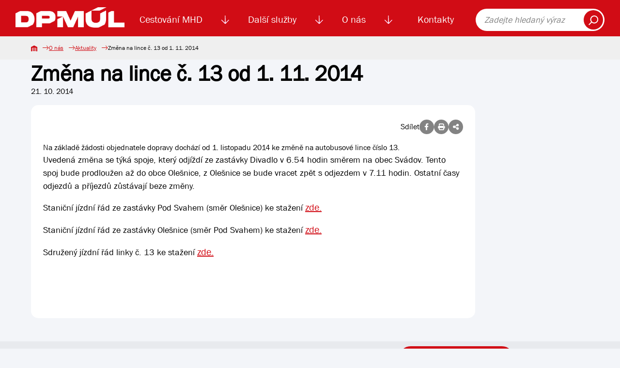

--- FILE ---
content_type: text/html; charset=UTF-8
request_url: https://dpmul.cz/o-nas/aktuality/zmena-na-lince-c-13-od-1-11-2014-885221
body_size: 5407
content:
<!DOCTYPE html>
<html lang="cs">

<head>
    <title>Změna na lince č. 13 od 1. 11. 2014 | Dopravní podnik města Ústí nad Labem</title>
    <meta name="description" content="Na základě žádosti objednatele dopravy dochází od 1. listopadu 2014 ke změně na autobusové lince číslo 13.">
    <meta name="Keywords" content="Aktuality, události, novinky, zprávy, informace, novinky, Změna na lince č. 13 od 1. 11. 2014">
    <meta charset="utf-8">
    <link rel="shortcut icon" href="/favicon.svg">
    <link rel="mask-icon" href="/safari-pinned-tab.svg" color="#d10c15">
    <link rel="apple-touch-icon" sizes="180x180" href="/apple-touch-icon.png">
    <link rel="apple-touch-icon-precomposed" sizes="180x180" href="/apple-touch-icon-precomposed.png">
    <link rel="manifest" href="/site.webmanifest">
    <meta name="msapplication-TileColor" content="#d10c15">

                <meta name="robots" content="index, follow">
                <link rel="canonical" href="https://dpmul.cz/o-nas/aktuality/zmena-na-lince-c-13-od-1-11-2014-885221"/>
    
            <meta property="og:url" content="https://dpmul.cz/o-nas/aktuality/zmena-na-lince-c-13-od-1-11-2014-885221"/>
    
            <meta property="og:type" content="article"/>
    
        <meta property="og:title" content="Změna na lince č. 13 od 1. 11. 2014 | Dopravní podnik města Ústí nad Labem"/>

            <meta property="og:locale" content="cs_CZ"/>
    
            <meta property="og:description" content="Na základě žádosti objednatele dopravy dochází od 1. listopadu 2014 ke změně na autobusové lince číslo 13."/>
    
            <meta property="og:image" content="https://dpmul.cz/media/cache/article_thumbnail/uploads/elfinder/news/icon/2892.jpg"/>
    
    <script type="application/ld+json">{"@context":"https:\/\/schema.org","@type":"Article","name":"Změna na lince č. 13 od 1. 11. 2014","inLanguage":"cs","articleBody":"Na základě žádosti objednatele dopravy dochází od 1. listopadu 2014 ke změně na autobusové lince číslo 13.Uvedená\nzměna se týká spoje, který odjíždí ze zastávky Divadlo v 6.54 hodin směrem\nna obec Svádov. Tento spoj bude prodloužen až do obce Olešnice, z Olešnice\nse bude vracet zpět s odjezdem v 7.11 hodin. Ostatní časy odjezdů a\npříjezdů zůstávají beze změny.\n\nStaniční\njízdní řád ze zastávky Pod Svahem (směr Olešnice) ke stažení zde.Staniční\njízdní řád ze zastávky Olešnice (směr Pod Svahem) ke stažení zde.\n\nSdružený\njízdní řád linky č. 13 ke stažení zde.\r\n\r\n \r\n","image":["https:\/\/dpmul.cz\/uploads\/elfinder\/news\/icon\/2892.jpg"],"url":"https:\/\/dpmul.cz\/o-nas\/aktuality\/zmena-na-lince-c-13-od-1-11-2014-885221"}</script>

    <meta name="viewport" content="width=device-width, initial-scale=1, shrink-to-fit=no">
    <link rel="stylesheet" href="/build/index.dd78e53e.css"><link rel="stylesheet" href="/build/lightbox.753a1f6a.css"><link rel="modulepreload" href="/build/bootstrap.esm.c2f5843a.js">
    <link rel="stylesheet" href="/build/index.00ac06c0.css"><link rel="modulepreload" href="/build/lightbox.82cc6b87.js"><link rel="modulepreload" href="/build/bootstrap.esm.c2f5843a.js">
     </head>

<body>
<a href="#search" class="skip-link">Přeskočit na vyhledávání obsahu</a>
<a href="#main-content" class="skip-link">Přeskočit na hlavní obsah</a>

<nav class="navbar navbar-expand-xl d-print-none">
    <div class="container">
        <a class="navbar-brand" href="https://dpmul.cz/">
            <img src="https://dpmul.cz/media/cache/logo/img/logo/logo_white_cropped.png" alt="Logo DPmÚL">
        </a>
        <div class="collapse navbar-collapse" id="navbarSupportedContent">
            <ul class="navbar-nav">
                                    <li class="nav-item">
                            <a class="nav-link"        href="/cestovani-mhd">Cestování MHD
            </a>
            <img class="nav-item__toggler js-nav-item__toggler ps-1 pe-1"
             src="/img/icon--arrow-down.svg"
             alt="Zobrazení menu">
                                <div class="navbar__submenu">
                                                            <a tabindex="-1" class="navbar__submenu-item"                    href="/uzavreni-mostu-dr.-e.-benese">
                                            <img src="/uploads/d82760b2b753251c1debbb76e0bca4499798609e6dd9f12b21b9ea1b94f17e3f.jpg"
                             alt="">
                                        Uzavření mostu Dr. E. Beneše
                                    </a>
                                                            <a tabindex="-1" class="navbar__submenu-item"                    href="/zmena-dopravni-obsluznosti">
                                            <img src="/uploads/b342b443fb3249feb53eeb29a5a002af6d7ba0a487aad95af4ad48ca30e3bef1.png"
                             alt="">
                                        Změna dopravní obslužnosti
                                    </a>
                                                                                                <a tabindex="-1" class="navbar__submenu-item"                    href="/cestovani-mhd/koupit-jizdenku">
                                            <img src="/img/navigation__icon--automat.svg" alt="">
                                        Koupit jízdenku
                                    </a>
                                                                                                <a tabindex="-1" class="navbar__submenu-item"                    href="/cestovani-mhd/jizdne-mhd">
                                            <img src="/img/navigation__icon--calc.svg" alt="">
                                        Jízdné MHD
                                    </a>
                                                                                                <a tabindex="-1" class="navbar__submenu-item"                    href="/cestovani-mhd/e-jizdenka">
                                            <img src="/img/navigation__icon--cards.svg" alt="">
                                        El. jízdenka (EOS)
                                    </a>
            
            <div class="navbar__submenu-links">
                                                                                                                                                                <a tabindex="-1" href="/cestovani-mhd/podminky-prepravy"
                            >Podmínky přepravy
                                            </a>
                                                                                                                                                                <a tabindex="-1" href="/cestovani-mhd/zakaznicke-a-informacni-centrum"
                            >Zákaznické centrum
                                            </a>
                                                                                                                                                                <a tabindex="-1" href="/pristupne-zastavky"
                            >Přístupné zastávky
                                            </a>
                                                                                                <a tabindex="-1" href="/cestovani-mhd/vyhledat-spojeni"
                            >Vyhledat spojení
                                            </a>
                                                                                                <a tabindex="-1" href="/cestovani-mhd/vyhledat-spojeni?tab=jizdni-rady"
                            >Jízdní řády
                                            </a>
                                                                                                                                                                <a tabindex="-1" href="/cestovani-mhd/dalsi-informace-o-cestovani-mhd"
                            >Další informace o cestování MHD
                                            </a>
                                                                                                                    <a tabindex="-1" href="/cestovani-mhd/ztraty-a-nalezy"
                            >Ztráty a nálezy
                                            </a>
                                                                                                                                                                <a tabindex="-1" href="/sezonni-turisticke-linky"
                            >Sezónní turistické linky
                                            </a>
                            </div>

        </div>
    
                    </li>
                                    <li class="nav-item">
                            <a class="nav-link"        href="/dalsi-sluzby">Další služby
            </a>
            <img class="nav-item__toggler js-nav-item__toggler ps-1 pe-1"
             src="/img/icon--arrow-down.svg"
             alt="Zobrazení menu">
                                <div class="navbar__submenu">
                                                                                                <a tabindex="-1" class="navbar__submenu-item"                    href="/dalsi-sluzby/lanova-draha">
                                            <img src="/img/navigation__icon--rope.svg" alt="">
                                        Lanová dráha
                                    </a>
                                                                                                <a tabindex="-1" class="navbar__submenu-item"                    href="/dalsi-sluzby/reklama">
                                            <img src="/img/navigation__icon--promotion.svg" alt="">
                                        Reklama
                                    </a>
                                                                                                <a tabindex="-1" class="navbar__submenu-item"                    href="/dalsi-sluzby/smluvni-preprava">
                                            <img src="/uploads/c3a648a003ccd37342edaa576c510eacce6b73cf559b2d279239b9abec759f61.png"
                             alt="">
                                        Smluvní doprava
                                    </a>
                                                                                                <a tabindex="-1" class="navbar__submenu-item"                    href="/dalsi-sluzby/autoskola">
                                            <img src="/img/navigation__icon--driving-pass.svg" alt="">
                                        Autoškola
                                    </a>
                                                                                                <a tabindex="-1" class="navbar__submenu-item"                    href="/dalsi-sluzby/odtahova-sluzba">
                                            <img src="/img/navigation__icon--service.svg" alt="">
                                        Odtahová služba
                                    </a>
            
            <div class="navbar__submenu-links">
                                                                                                                                                                <a tabindex="-1" href="/dalsi-sluzby/verejne-osvetleni"
                            >Veřejné osvětlení
                                            </a>
                                                                                                                                                                <a tabindex="-1" href="/dalsi-sluzby/prodej-phm"
                            >Prodej PHM
                                            </a>
                                                                                                                                                                <a tabindex="-1" href="/dalsi-sluzby/pronajem-plosiny"
                            >Pronájem plošiny
                                            </a>
                                                                                                                                                                <a tabindex="-1" href="/dalsi-sluzby/myci-linka"
                            >Automatická mycí linka
                                            </a>
                                                                                                                                                                <a tabindex="-1" href="/dalsi-sluzby/mereni-emisi"
                            >Měření emisí
                                            </a>
                                                                                                                                                                <a tabindex="-1" href="/stanoviska"
                            >Stanoviska
                                            </a>
                            </div>

        </div>
    
                    </li>
                                    <li class="nav-item">
                            <a class="nav-link"        href="/o-nas">O nás
            </a>
            <img class="nav-item__toggler js-nav-item__toggler ps-1 pe-1"
             src="/img/icon--arrow-down.svg"
             alt="Zobrazení menu">
                                <div class="navbar__submenu">
                                                                                                <a tabindex="-1" class="navbar__submenu-item"                    href="/o-nas/zakladni-udaje">
                                            <img src="/img/navigation__icon--building.svg" alt="">
                                        Základní údaje
                                    </a>
                                                            <a tabindex="-1" class="navbar__submenu-item"                    href="/o-nas/aktuality">
                                            <img src="/img/navigation__icon--news.svg" alt="">
                                        Aktuality
                                    </a>
                                                            <a tabindex="-1" class="navbar__submenu-item"                    href="/o-nas/kariera">
                                            <img src="/img/navigation__icon--users.svg" alt="">
                                        Kariéra
                                    </a>
                                                                                                <a tabindex="-1" class="navbar__submenu-item"                    href="/o-nas/tiskove-zpravy">
                                            <img src="/img/navigation__icon--files.svg" alt="">
                                        Tiskové zprávy
                                    </a>
                                                            <a tabindex="-1" class="navbar__submenu-item"                    href="/o-nas/vyrocni-zpravy">
                                            <img src="/img/navigation__icon--files.svg" alt="">
                                        Výroční zprávy
                                    </a>
            
            <div class="navbar__submenu-links">
                                                                                                                                                                <a tabindex="-1" href="/o-nas/emhadecko"
                            >Emhádéčko
                                            </a>
                                                                                                                                                                <a tabindex="-1" href="/o-nas/vyberova-rizeni"
                            >Výběrová řízení
                                            </a>
                                                                                                                                                                <a tabindex="-1" href="/o-nas/gdpr"
                            >GDPR
                                            </a>
                                                                                                                                                                <a tabindex="-1" href="/o-nas/dotace"
                            >Dotace
                                            </a>
                                                                                                                    <a tabindex="-1" href="https://skeleton.dpmul.cz/"
                             target="_blank" >Služební informace
                                                    <span class="sr-only">(v novém okně)</span>
                                            </a>
                                                                                                <a tabindex="-1" href="/vodikova-mobilita"
                            >Vodíková mobilita
                                            </a>
                            </div>

        </div>
    
                    </li>
                                    <li class="nav-item">
                            <a class="nav-link"        href="/kontakty">Kontakty
            </a>
    
                    </li>
                            </ul>
            <form class="navbar__search" role="search" action="https://dpmul.cz/vyhledavani">
                <label class="sr-only" for="search" style="color: black;">Fulltext vyhledávání</label>
                <input type="search" id="search" placeholder="Zadejte hledaný výraz">
                <button type="submit"><img src="/img/icon--search.svg" alt="Vyhledat"></button>
            </form>
        </div>
        <button class="navbar-toggler" type="button" data-bs-toggle="collapse" data-bs-target="#navbarSupportedContent"
                aria-controls="navbarSupportedContent" aria-expanded="false" aria-label="Toggle navigation">
            <span class="navbar-toggler-icon"></span>
        </button>
    </div>
</nav>




<main id="main-content" aria-label="Hlavní obsah">
        <nav class="breadcrumb d-print-none">
    <div class="breadcrumb__container">
        <a class="breadcrumb__item" href="https://dpmul.cz/"><img
                    src="/img/breadcrumb__home.svg" alt="Domů"></a>
                                    <a class="breadcrumb__item" href="/o-nas">O nás</a>
                                                <a class="breadcrumb__item"
                   href="https://dpmul.cz/o-nas/aktuality">Aktuality</a>
                                                <span class="breadcrumb__item">Změna na lince č. 13 od 1. 11. 2014</span>
                        </div>
</nav>
    <div class="container">
        <article class="basic">
            <div class="row mb-5">
                <div class="col col-lg-80">
                    <div class="d-none d-print-inline">
                        <img src="/img/logo/logo_bar.svg" style="width: 100px" class="mb-2" alt="Logo DPmÚL">
                    </div>
                    <header class="basic__header mb-0">
                        <h1>Změna na lince č. 13 od 1. 11. 2014</h1>
                    </header>
                    <div class="mb-3">21. 10. 2014</div>
                    <div class="white-card">
                            <div class="share d-print-none">
        Sdílet
        <a id="fb_share" class="detail__icon" href=""><i class="fa-brands fa-facebook-f"></i></a>
        <a id="print" class="detail__icon" href=""><i class="fa-solid fa-print"></i></a>
        <button class="detail__icon" data-bs-toggle="modal" data-bs-target="#shareModal">
            <i class="fa-solid fa-share-nodes"></i>
        </button>
    </div>


                        <div class="news-body">
                            <div id="mcol">Na základě žádosti objednatele dopravy dochází od 1. listopadu 2014 ke změně na autobusové lince číslo 13.<div><p>Uvedená
změna se týká spoje, který odjíždí ze zastávky Divadlo v 6.54 hodin směrem
na obec Svádov. Tento spoj bude prodloužen až do obce Olešnice, z Olešnice
se bude vracet zpět s odjezdem v 7.11 hodin. Ostatní časy odjezdů a
příjezdů zůstávají beze změny.</p>

<p>Staniční
jízdní řád ze zastávky Pod Svahem (směr Olešnice) ke stažení <a href="/uploads/elfinder/news/file/6587_013A-1.11.2014.pdf" target="_blank">zde.</a></p><p>Staniční
jízdní řád ze zastávky Olešnice (směr Pod Svahem) ke stažení <a href="/uploads/elfinder/news/file/6588_013B-1.11.2014.pdf" target="_blank">zde.</a></p><p><p></p></p>

<p>Sdružený
jízdní řád linky č. 13 ke stažení <a href="/uploads/elfinder/news/file/6589_013-1.11.2014.pdf" target="_blank">zde.</a><font size="3"><span><p></p></span></font></p><p><br></p><p><br></p></div>

 
</div>
                        </div>
                    </div>
                </div>
            </div>
        </article>

    </div>
        <div class="modal share__modal fade" id="shareModal" tabindex="-1" aria-labelledby="shareModalLabel" aria-hidden="true">
        <div class="modal-dialog modal-lg modal-dialog-centered">
            <div class="modal-content">
                <div class="modal-header">
                    <h2 class="modal-title" id="shareModalLabel">Sdílet</h2>
                    <button type="button" class="close" data-bs-dismiss="modal" data-dismiss="modal">×</button>
                </div>
                <div class="modal-body">
                    <form class="form text-center">
                        <div class="my-2">
                            <input class="form-control"
                                   value="https://dpmul.cz/o-nas/aktuality/zmena-na-lince-c-13-od-1-11-2014-885221" readonly>
                        </div>
                        <a id="copy_clipboard" class="btn btn-primary btn-shadow" href="javascript:;">Kopírovat odkaz</a>
                    </form>
                </div>
            </div>
        </div>
    </div>

</main>

<div id="lightbox" class="lightbox"></div>
<div class="modal" id="success_modal" tabindex="-1">
    <div class="modal-dialog modal-dialog-centered">
        <div class="modal-content">
            <div class="modal-header">
                <h5 class="modal-title">Akce byla úspěšná</h5>
                <button type="button" class="btn-close" data-bs-dismiss="modal" aria-label="Close"></button>
            </div>
            <div class="modal-body">
                <p></p>
            </div>
        </div>
    </div>
</div>
<footer class="footer d-print-none">
    <section class="newsletter">
    <div class="newsletter-banner">
        <h2>Chci vědět všechny informace o dopravě</h2>
        <button class="btn btn-primary" id="newsletter_toggle" type="button">Přihlásit se k odběru</button>
    </div>
</section>

<div id="newsletter-modal" class="modal fade" role="dialog" aria-hidden="true">
    <div class="modal-dialog">
        <!-- Newsletter modal content-->
        <div class="modal-content">
            <div class="modal-header">
                <button type="button" class="close" data-bs-dismiss="modal" data-dismiss="modal">×</button>
                <h2 class="modal-title">Přihlaste se k odběru informací</h2>
            </div>
            <div class="modal-body">
                <form name="newsletter_contact" method="post" action="/api/newsletter/subscribe" class="form">
<div class="form__group">
    <label for="newsletter_contact_email" class="required">E-mail</label>
    <input type="text" id="newsletter_contact_email" name="newsletter_contact[email]" required="required" placeholder="@" aria-required="true" />
    
</div>
<div class="">
    <div class="row">
        <div class="col">
            <input type="checkbox" id="newsletter_contact_infoNews" name="newsletter_contact[infoNews]" value="1" />
            <label for="newsletter_contact_infoNews">Chci odebírat Novinky</label>
        </div>
    </div>
</div>
<div class="">
    <div class="row">
        <div class="col">
            <input type="checkbox" id="newsletter_contact_infoTransport" name="newsletter_contact[infoTransport]" value="1" />
            <label for="newsletter_contact_infoTransport">Chci odebírat Aktuality z dopravy</label>
            
        </div>
    </div>
</div>
<div class="">
    <input type="checkbox" id="souhlasNewsletter" name="souhlasNewsletter" required="required" aria-required="true">
    <label for="souhlasNewsletter">
        Souhlasím se zpracováním
        <a target="_blank" href="/o-nas/gdpr">osobních údajů</a>
    </label>
</div>
<div class="">
    <div class="row">
        <div class="col">
                <script src="https://challenges.cloudflare.com/turnstile/v0/api.js" defer></script>
    
    <div class="cf-turnstile"
         data-sitekey="0x4AAAAAAACMadFIh_Xwdgne" data-action="newsletterContact"data-theme="auto"class="cf-turnstile" ></div>

            
            
        </div>
    </div>
</div>


<button class="btn btn-primary"
        title="Odebírat dopravní informace">Odebírat dopravní informace
</button>
<input type="hidden" id="newsletter_contact__token" name="newsletter_contact[_token]" value="d21633e6bd754e851418f611f38d7.fCq9ezT_-rej70hOJYgRx7Mfh__-pY5DBFvTG4hTu8A.LFvzEXaMydbyuQUgS9pEk_hb18jJl9c1PW-MUewQ84MGWekaTr7JweapLw" /></form>
            </div>
        </div>
    </div>
</div>
    <div class="container pt-4">
        <div class="row">
            <div class="col-100 col-sm-50 col-lg-33 py-3">
                <div class="footer__logos">
                    <a href="https://dpmul.cz/"><img
                                src="/img/logo/logo_bar.svg"
                                alt="Logo DPmÚL"></a>
                    <a href="https://www.sdp-cr.cz/"><img src="/img/footer__logo--sdp.png"
                                                          alt="Logo Sdružení dopravních podniků ČR"></a>
                </div>
            </div>
            <div class="col-100 col-sm-50 col-lg-33 py-3">
                <h3>Odkazy</h3>
                <nav class="footer__nav">
                    <a href="/kamerovy-system-ve-vozidlech">Kamerový systém</a>
                    <a href="/o-nas/gdpr">GDPR - Ochrana osobních údajů </a>
                    <a target="_blank" href="https://skeleton.dpmul.cz/" aria-label="Služební informace">Služební informace</a>
                    <a href="/prohlaseni-o-pristupnosti/">Prohlášení o přístupnosti</a>
                </nav>
            </div>
            <div class="col-100 col-sm-50 col-lg-33 py-3">
                <h3>Kontaktujte nás</h3>
                <div class="info"><strong role="none">BEZPLATNÁ INFOLINKA</strong> <a href="tel:800100613" class="footer__tel">800
                        100 613</a><br>
                </div>
                <p class="footer__info">(pracovní dny 6 - 18 hodin)</p>
                <div class="footer__button"><a class="btn btn-primary" href="https://dpmul.cz/kontakty/dotazy-a-reklamace">Dotazy
                        a reklamace</a></div>
                <div class="footer__social">
                    <a href="https://cs-cz.facebook.com/dopravnipodnikmestaustinadlabem/"><img
                                src="/img/footer__social--facebook.svg" alt="DPmÚL na Facebooku"></a>
                    <a href="https://www.youtube.com/@dopravnipodnikmestaustinad1990/videos"><img
                                src="/img/footer__social--youtube.svg" alt="DPmÚL na Youtube"></a>
                    <a href="https://www.instagram.com/dopravni_podnik_mesta_ul/"><img style="height: 27px"
                                                                                       src="/img/footer__social--instagram.png"
                                                                                       alt="DPmÚL na Instagramu"></a>
                </div>
            </div>
        </div>
    </div>
    <div class="footer__copyright">
        © 2026 Dopravní podnik města Ústí nad Labem a.s.
    </div>
</footer>
<script src="/build/template.4c39c1fe.js" type="module"></script>
<script src="/build/app.6e66210b.js" type="module"></script>
</body>

</html>

--- FILE ---
content_type: text/css
request_url: https://dpmul.cz/build/lightbox.753a1f6a.css
body_size: 152
content:
.lightbox{opacity:0;visibility:hidden;position:fixed;left:0;right:0;top:0;bottom:0;z-index:-1;display:flex;align-items:center;justify-content:center;transition:all .15s ease-in}.lightbox.show{background-color:#000000d9;opacity:1;visibility:visible;z-index:1500}.lightbox img{max-width:90%;max-height:90%}.lightbox .close-lightbox{cursor:pointer;position:absolute;top:30px;right:50px;width:20px;height:20px;z-index:1001}.lightbox .close-lightbox i{color:#f3f5f9;font-size:40px!important}


--- FILE ---
content_type: image/svg+xml
request_url: https://dpmul.cz/img/icon--arrow-down.svg
body_size: 756
content:
<?xml version="1.0" encoding="utf-8"?>
<!-- Generator: Adobe Illustrator 23.0.1, SVG Export Plug-In . SVG Version: 6.00 Build 0)  -->
<svg version="1.1" id="Layer_1" xmlns="http://www.w3.org/2000/svg" xmlns:xlink="http://www.w3.org/1999/xlink" x="0px" y="0px"
	 width="16.1px" height="17.4px" viewBox="0 0 16.1 17.4" style="enable-background:new 0 0 16.1 17.4;" xml:space="preserve">
<style type="text/css">
	.st0{fill:#D10C15;}
</style>
<g id="right-arrow" transform="translate(0 17.381) rotate(-90)">
	<g id="Group_57" transform="translate(0 0)">
		<path id="Path_76" class="st0" d="M0.2,7.5L0.2,7.5l7.3-7.3c0.3-0.3,0.7-0.3,1-0.1s0.3,0.7,0.1,1c0,0-0.1,0.1-0.1,0.1l-6,6
			l14.2,0.1c0.4,0,0.7,0.3,0.7,0.7c0,0.4-0.3,0.7-0.7,0.7L2.5,8.8l6,6c0.3,0.3,0.4,0.7,0.1,1c-0.3,0.3-0.7,0.4-1,0.1
			c0,0-0.1-0.1-0.1-0.1L0.2,8.6C-0.1,8.3-0.1,7.8,0.2,7.5z"/>
	</g>
</g>
</svg>


--- FILE ---
content_type: text/javascript
request_url: https://dpmul.cz/build/app.6e66210b.js
body_size: 86514
content:
import{g as Is,d as yr,C as Ds,$ as xt,c as zs}from"./lightbox.82cc6b87.js";import{M as $e,a as Bs,c as Rs,C as Zs}from"./bootstrap.esm.c2f5843a.js";/*!
 * CookieConsent v2.8.9
 * https://www.github.com/orestbida/cookieconsent
 * Author Orest Bida
 * Released under the MIT License
 */(function(){var r="initCookieConsent";typeof window<"u"&&typeof window[r]!="function"&&(window[r]=function(s){var o,u,c,l,d,_,p,T,C,A,D,J,at,tt,Ct,Tt,V,nt,y,Lt,x,I,j,ut,ft,dt,gt,Mt,At,$t,Zt,g,m={mode:"opt-in",current_lang:"en",auto_language:null,autorun:!0,page_scripts:!0,hide_from_bots:!0,cookie_name:"cc_cookie",cookie_expiration:182,cookie_domain:window.location.hostname,cookie_path:"/",cookie_same_site:"Lax",use_rfc_cookie:!1,autoclear_cookies:!0,revision:0,script_selector:"data-cookiecategory"},P={},E={},q=null,K=!0,ot=!1,mt=!1,rt=!1,U=!1,v=!1,b=!0,M=[],B=!1,et=[],R=[],vt=[],Et=!1,G=[],bt=[],Nt=[],Ot=[],te=[],Gt=document.documentElement,oe=function(O){typeof(o=O).cookie_expiration=="number"&&(m.cookie_expiration=o.cookie_expiration),typeof o.cookie_necessary_only_expiration=="number"&&(m.cookie_necessary_only_expiration=o.cookie_necessary_only_expiration),typeof o.autorun=="boolean"&&(m.autorun=o.autorun),typeof o.cookie_domain=="string"&&(m.cookie_domain=o.cookie_domain),typeof o.cookie_same_site=="string"&&(m.cookie_same_site=o.cookie_same_site),typeof o.cookie_path=="string"&&(m.cookie_path=o.cookie_path),typeof o.cookie_name=="string"&&(m.cookie_name=o.cookie_name),typeof o.onAccept=="function"&&(T=o.onAccept),typeof o.onFirstAction=="function"&&(A=o.onFirstAction),typeof o.onChange=="function"&&(C=o.onChange),o.mode==="opt-out"&&(m.mode="opt-out"),typeof o.revision=="number"&&(o.revision>-1&&(m.revision=o.revision),v=!0),typeof o.autoclear_cookies=="boolean"&&(m.autoclear_cookies=o.autoclear_cookies),o.use_rfc_cookie===!0&&(m.use_rfc_cookie=!0),typeof o.hide_from_bots=="boolean"&&(m.hide_from_bots=o.hide_from_bots),m.hide_from_bots&&(Et=navigator&&(navigator.userAgent&&/bot|crawl|spider|slurp|teoma/i.test(navigator.userAgent)||navigator.webdriver)),m.page_scripts=o.page_scripts===!0,o.auto_language==="browser"||o.auto_language===!0?m.auto_language="browser":o.auto_language==="document"&&(m.auto_language="document"),m.current_lang=fe(o.languages,o.current_lang)},ee=function(O){for(var N="accept-",W=ct("c-settings"),F=ct(N+"all"),Y=ct(N+"necessary"),H=ct(N+"custom"),Z=0;Z<W.length;Z++)W[Z].setAttribute("aria-haspopup","dialog"),ht(W[Z],"click",function(_t){_t.preventDefault(),P.showSettings(0)});for(Z=0;Z<F.length;Z++)ht(F[Z],"click",function(_t){it(_t,"all")});for(Z=0;Z<H.length;Z++)ht(H[Z],"click",function(_t){it(_t)});for(Z=0;Z<Y.length;Z++)ht(Y[Z],"click",function(_t){it(_t,[])});function ct(_t){return(O||document).querySelectorAll('a[data-cc="'+_t+'"], button[data-cc="'+_t+'"]')}function it(_t,qt){_t.preventDefault(),P.accept(qt),P.hideSettings(),P.hide()}},Ut=function(O,N){return Object.prototype.hasOwnProperty.call(N,O)?O:yt(N).length>0?Object.prototype.hasOwnProperty.call(N,m.current_lang)?m.current_lang:yt(N)[0]:void 0},Qt=function(O){if(o.force_consent===!0&&Dt(Gt,"force--consent"),!Tt){Tt=st("div");var N=st("div"),W=st("div");Tt.id="cm",N.id="c-inr-i",W.id="cm-ov",Tt.setAttribute("role","dialog"),Tt.setAttribute("aria-modal","true"),Tt.setAttribute("aria-hidden","false"),Tt.setAttribute("aria-labelledby","c-ttl"),Tt.setAttribute("aria-describedby","c-txt"),Ct.appendChild(Tt),Ct.appendChild(W),Tt.style.visibility=W.style.visibility="hidden",W.style.opacity=0}var F=o.languages[O].consent_modal.title;F&&(V||((V=st("div")).id="c-ttl",V.setAttribute("role","heading"),V.setAttribute("aria-level","2"),N.appendChild(V)),V.innerHTML=F);var Y=o.languages[O].consent_modal.description;v&&(Y=b?Y.replace("{{revision_message}}",""):Y.replace("{{revision_message}}",o.languages[O].consent_modal.revision_message||"")),nt||((nt=st("div")).id="c-txt",N.appendChild(nt)),nt.innerHTML=Y;var H,Z=o.languages[O].consent_modal.primary_btn,ct=o.languages[O].consent_modal.secondary_btn;Z&&(y||((y=st("button")).id="c-p-bn",y.className="c-bn",Z.role==="accept_all"&&(H="all"),ht(y,"click",function(){P.hide(),P.accept(H)})),y.innerHTML=o.languages[O].consent_modal.primary_btn.text),ct&&(Lt||((Lt=st("button")).id="c-s-bn",Lt.className="c-bn c_link",ct.role==="accept_necessary"?ht(Lt,"click",function(){P.hide(),P.accept([])}):ht(Lt,"click",function(){P.showSettings(0)})),Lt.innerHTML=o.languages[O].consent_modal.secondary_btn.text);var it=o.gui_options;I||((I=st("div")).id="c-inr",I.appendChild(N)),x||((x=st("div")).id="c-bns",it&&it.consent_modal&&it.consent_modal.swap_buttons===!0?(ct&&x.appendChild(Lt),Z&&x.appendChild(y),x.className="swap"):(Z&&x.appendChild(y),ct&&x.appendChild(Lt)),(Z||ct)&&I.appendChild(x),Tt.appendChild(I)),ot=!0,ee(I)},Vt=function(O){if(j)(Mt=st("div")).id="s-bl";else{j=st("div");var N=st("div"),W=st("div"),F=st("div");ut=st("div"),ft=st("div");var Y=st("div");dt=st("button");var H=st("div");gt=st("div");var Z=st("div");j.id="s-cnt",N.id="c-vln",F.id="c-s-in",W.id="cs",ft.id="s-ttl",ut.id="s-inr",Y.id="s-hdr",gt.id="s-bl",dt.id="s-c-bn",Z.id="cs-ov",H.id="s-c-bnc",dt.className="c-bn",j.setAttribute("role","dialog"),j.setAttribute("aria-modal","true"),j.setAttribute("aria-hidden","true"),j.setAttribute("aria-labelledby","s-ttl"),ft.setAttribute("role","heading"),j.style.visibility=Z.style.visibility="hidden",Z.style.opacity=0,H.appendChild(dt),ht(N,"keydown",function(Re){(Re=Re||window.event).keyCode===27&&P.hideSettings(0)},!0),ht(dt,"click",function(){P.hideSettings(0)})}dt.setAttribute("aria-label",o.languages[O].settings_modal.close_btn_label||"Close"),p=o.languages[O].settings_modal.blocks,_=o.languages[O].settings_modal.cookie_table_headers;var ct=p.length;ft.innerHTML=o.languages[O].settings_modal.title;for(var it=0;it<ct;++it){var _t=p[it].title,qt=p[it].description,se=p[it].toggle,Bt=p[it].cookie_table,X=o.remove_cookie_tables===!0,ae=(qt||!X&&Bt)&&"truthy",Jt=st("div"),pe=st("div");if(qt){var He=st("div");He.className="p",He.insertAdjacentHTML("beforeend",qt)}var _e=st("div");if(_e.className="title",Jt.className="c-bl",pe.className="desc",se!==void 0){var Ge="c-ac-"+it,ue=st(ae?"button":"div"),xe=st("label"),Ie=st("input"),Fe=st("span"),ki=st("span"),Zi=st("span"),Ti=st("span");ue.className=ae?"b-tl exp":"b-tl",xe.className="b-tg",Ie.className="c-tgl",Zi.className="on-i",Ti.className="off-i",Fe.className="c-tg",ki.className="t-lb",ae&&(ue.setAttribute("aria-expanded","false"),ue.setAttribute("aria-controls",Ge)),Ie.type="checkbox",Fe.setAttribute("aria-hidden","true");var si=se.value;Ie.value=si,ki.textContent=_t,ue.insertAdjacentHTML("beforeend",_t),_e.appendChild(ue),Fe.appendChild(Zi),Fe.appendChild(Ti),K?se.enabled?(Ie.checked=!0,!Mt&&Nt.push(!0),se.enabled&&!Mt&&vt.push(si)):!Mt&&Nt.push(!1):It(E.categories,si)>-1?(Ie.checked=!0,!Mt&&Nt.push(!0)):!Mt&&Nt.push(!1),!Mt&&Ot.push(si),se.readonly?(Ie.disabled=!0,Dt(Fe,"c-ro"),!Mt&&te.push(!0)):!Mt&&te.push(!1),Dt(pe,"b-acc"),Dt(_e,"b-bn"),Dt(Jt,"b-ex"),pe.id=Ge,pe.setAttribute("aria-hidden","true"),xe.appendChild(Ie),xe.appendChild(Fe),xe.appendChild(ki),_e.appendChild(xe),ae&&function(Re,kt,Yt){ht(ue,"click",function(){le(kt,"act")?(Ft(kt,"act"),Yt.setAttribute("aria-expanded","false"),Re.setAttribute("aria-hidden","true")):(Dt(kt,"act"),Yt.setAttribute("aria-expanded","true"),Re.setAttribute("aria-hidden","false"))},!1)}(pe,Jt,ue)}else if(_t){var Le=st("div");Le.className="b-tl",Le.setAttribute("role","heading"),Le.setAttribute("aria-level","3"),Le.insertAdjacentHTML("beforeend",_t),_e.appendChild(Le)}if(_t&&Jt.appendChild(_e),qt&&pe.appendChild(He),!X&&Bt!==void 0){for(var Ni=document.createDocumentFragment(),ai=0;ai<_.length;++ai){var Si=st("th"),je=_[ai];if(Si.setAttribute("scope","col"),je){var ui=je&&yt(je)[0];Si.textContent=_[ai][ui],Ni.appendChild(Si)}}var ci=st("tr");ci.appendChild(Ni);var Ve=st("thead");Ve.appendChild(ci);var li=st("table");li.appendChild(Ve);for(var Li=document.createDocumentFragment(),De=0;De<Bt.length;De++){for(var zt=st("tr"),jt=0;jt<_.length;++jt)if(je=_[jt]){ui=yt(je)[0];var We=st("td");We.insertAdjacentHTML("beforeend",Bt[De][ui]),We.setAttribute("data-column",je[ui]),zt.appendChild(We)}Li.appendChild(zt)}var ze=st("tbody");ze.appendChild(Li),li.appendChild(ze),pe.appendChild(li)}(se&&_t||!se&&(_t||qt))&&(Jt.appendChild(pe),Mt?Mt.appendChild(Jt):gt.appendChild(Jt))}At||((At=st("div")).id="s-bns"),Zt||((Zt=st("button")).id="s-all-bn",Zt.className="c-bn",At.appendChild(Zt),ht(Zt,"click",function(){P.hideSettings(),P.hide(),P.accept("all")})),Zt.innerHTML=o.languages[O].settings_modal.accept_all_btn;var Be=o.languages[O].settings_modal.reject_all_btn;if(Be&&(g||((g=st("button")).id="s-rall-bn",g.className="c-bn",ht(g,"click",function(){P.hideSettings(),P.hide(),P.accept([])}),ut.className="bns-t",At.appendChild(g)),g.innerHTML=Be),$t||(($t=st("button")).id="s-sv-bn",$t.className="c-bn",At.appendChild($t),ht($t,"click",function(){P.hideSettings(),P.hide(),P.accept()})),$t.innerHTML=o.languages[O].settings_modal.save_settings_btn,Mt)return ut.replaceChild(Mt,gt),void(gt=Mt);Y.appendChild(ft),Y.appendChild(H),ut.appendChild(Y),ut.appendChild(gt),ut.appendChild(At),F.appendChild(ut),W.appendChild(F),N.appendChild(W),j.appendChild(N),Ct.appendChild(j),Ct.appendChild(Z)};P.updateLanguage=function(O,N){if(typeof O=="string"){var W=Ut(O,o.languages);return(W!==m.current_lang||N===!0)&&(m.current_lang=W,ot&&Qt(W),Vt(W),!0)}};var Xt=function(O){var N=p.length,W=-1;B=!1;var F=$("","all"),Y=[m.cookie_domain,"."+m.cookie_domain];if(m.cookie_domain.slice(0,4)==="www."){var H=m.cookie_domain.substr(4);Y.push(H),Y.push("."+H)}for(var Z=0;Z<N;Z++){var ct=p[Z];if(Object.prototype.hasOwnProperty.call(ct,"toggle")){var it=It(M,ct.toggle.value)>-1;if(!Nt[++W]&&Object.prototype.hasOwnProperty.call(ct,"cookie_table")&&(O||it)){var _t=ct.cookie_table,qt=yt(_[0])[0],se=_t.length;ct.toggle.reload==="on_disable"&&it&&(B=!0);for(var Bt=0;Bt<se;Bt++){var X=Y,ae=_t[Bt],Jt=[],pe=ae[qt],He=ae.is_regex||!1,_e=ae.domain||null,Ge=ae.path||!1;if(_e&&(X=[_e,"."+_e]),He)for(var ue=0;ue<F.length;ue++)F[ue].match(pe)&&Jt.push(F[ue]);else{var xe=It(F,pe);xe>-1&&Jt.push(F[xe])}Jt.length>0&&(lt(Jt,Ge,X),ct.toggle.reload==="on_clear"&&(B=!0))}}}}},It=function(O,N){return O.indexOf(N)},st=function(O){var N=document.createElement(O);return O==="button"&&N.setAttribute("type",O),N},fe=function(O,N){return m.auto_language==="browser"?Ut(me(),O):m.auto_language==="document"?Ut(document.documentElement.lang,O):typeof N=="string"?m.current_lang=Ut(N,O):m.current_lang},me=function(){var O=navigator.language||navigator.browserLanguage;return O.length>2&&(O=O[0]+O[1]),O.toLowerCase()};P.allowedCategory=function(O){if(K&&m.mode!=="opt-in")N=vt;else var N=JSON.parse($(m.cookie_name,"one",!0)||"{}").categories||[];return It(N,O)>-1},P.run=function(O){if(!document.getElementById("cc_div")){if(oe(O),Et)return;E=JSON.parse($(m.cookie_name,"one",!0)||"{}");var N=(l=E.consent_uuid)!==void 0;if((u=E.consent_date)&&(u=new Date(u)),(c=E.last_consent_update)&&(c=new Date(c)),q=E.data!==void 0?E.data:null,v&&E.revision!==m.revision&&(b=!1),ot=K=!(N&&b&&u&&c&&l),function(){(tt=st("div")).id="cc--main",tt.style.position="fixed",tt.style.zIndex="2147483647",tt.innerHTML='<!--[if lt IE 9 ]><div id="cc_div" class="cc_div ie"></div><![endif]--><!--[if (gt IE 8)|!(IE)]><!--><div id="cc_div" class="cc_div"></div><!--<![endif]-->',Ct=tt.children[0];var F=m.current_lang;ot&&Qt(F),Vt(F),(s||document.body).appendChild(tt)}(),function(){var F=["[href]","button","input","details",'[tabindex="0"]'];function Y(H,Z){var ct=!1,it=!1;try{for(var _t,qt=H.querySelectorAll(F.join(':not([tabindex="-1"]), ')),se=qt.length,Bt=0;Bt<se;)_t=qt[Bt].getAttribute("data-focus"),it||_t!=="1"?_t==="0"&&(ct=qt[Bt],it||qt[Bt+1].getAttribute("data-focus")==="0"||(it=qt[Bt+1])):it=qt[Bt],Bt++}catch{return H.querySelectorAll(F.join(", "))}Z[0]=qt[0],Z[1]=qt[qt.length-1],Z[2]=ct,Z[3]=it}Y(ut,bt),ot&&Y(Tt,G)}(),function(F,Y){if(typeof F=="object"){var H=F.consent_modal,Z=F.settings_modal;ot&&H&&ct(Tt,["box","bar","cloud"],["top","middle","bottom"],["zoom","slide"],H.layout,H.position,H.transition),Z&&ct(j,["bar"],["left","right"],["zoom","slide"],Z.layout,Z.position,Z.transition)}function ct(it,_t,qt,se,Bt,X,ae){if(X=X&&X.split(" ")||[],It(_t,Bt)>-1&&(Dt(it,Bt),(Bt!=="bar"||X[0]!=="middle")&&It(qt,X[0])>-1))for(var Jt=0;Jt<X.length;Jt++)Dt(it,X[Jt]);It(se,ae)>-1&&Dt(it,ae)}}(O.gui_options),ee(),m.autorun&&ot&&P.show(O.delay||0),setTimeout(function(){Dt(tt,"c--anim")},30),setTimeout(function(){var F,Y;F=!1,Y=!1,ht(document,"keydown",function(H){(H=H||window.event).key==="Tab"&&(d&&(H.shiftKey?document.activeElement===d[0]&&(d[1].focus(),H.preventDefault()):document.activeElement===d[1]&&(d[0].focus(),H.preventDefault()),Y||U||(Y=!0,!F&&H.preventDefault(),H.shiftKey?d[3]?d[2]?d[2].focus():d[0].focus():d[1].focus():d[3]?d[3].focus():d[0].focus())),!Y&&(F=!0))}),document.contains&&ht(tt,"click",function(H){H=H||window.event,rt?ut.contains(H.target)?U=!0:(P.hideSettings(0),U=!1):mt&&Tt.contains(H.target)&&(U=!0)},!0)},100),K)m.mode==="opt-out"&&re(vt);else{var W=typeof E.rfc_cookie=="boolean";(!W||W&&E.rfc_cookie!==m.use_rfc_cookie)&&(E.rfc_cookie=m.use_rfc_cookie,k(m.cookie_name,JSON.stringify(E))),D=pt(Ht()),re(),typeof T=="function"&&T(E)}}},P.showSettings=function(O){setTimeout(function(){Dt(Gt,"show--settings"),j.setAttribute("aria-hidden","false"),rt=!0,setTimeout(function(){mt?at=document.activeElement:J=document.activeElement,bt.length!==0&&(bt[3]?bt[3].focus():bt[0].focus(),d=bt)},200)},O>0?O:0)};var re=function(O){if(m.page_scripts){var N=document.querySelectorAll("script["+m.script_selector+"]"),W=O||E.categories||[],F=function(Y,H){if(H<Y.length){var Z=Y[H],ct=Z.getAttribute(m.script_selector);if(It(W,ct)>-1){Z.type="text/javascript",Z.removeAttribute(m.script_selector);var it=Z.getAttribute("data-src");it&&Z.removeAttribute("data-src");var _t=st("script");if(_t.textContent=Z.innerHTML,function(qt,se){for(var Bt=se.attributes,X=Bt.length,ae=0;ae<X;ae++){var Jt=Bt[ae].nodeName;qt.setAttribute(Jt,se[Jt]||se.getAttribute(Jt))}}(_t,Z),it?_t.src=it:it=Z.src,it&&(_t.readyState?_t.onreadystatechange=function(){_t.readyState!=="loaded"&&_t.readyState!=="complete"||(_t.onreadystatechange=null,F(Y,++H))}:_t.onload=function(){_t.onload=null,F(Y,++H)}),Z.parentNode.replaceChild(_t,Z),it)return}F(Y,++H)}};F(N,0)}};P.set=function(O,N){return O==="data"&&function(W,F){var Y=!1;if(F==="update"){var H=typeof(q=P.get("data"))==typeof W;if(H&&typeof q=="object")for(var Z in!q&&(q={}),W)q[Z]!==W[Z]&&(q[Z]=W[Z],Y=!0);else!H&&q||q===W||(q=W,Y=!0)}else q=W,Y=!0;return Y&&(E.data=q,k(m.cookie_name,JSON.stringify(E))),Y}(N.value,N.mode)},P.get=function(O,N){return JSON.parse($(N||m.cookie_name,"one",!0)||"{}")[O]},P.getConfig=function(O){return m[O]||o[O]};var Ht=function(){return et=E.categories||[],R=Ot.filter(function(O){return It(et,O)===-1}),{accepted:et,rejected:R}},pt=function(O){var N="custom",W=te.filter(function(F){return F===!0}).length;return O.accepted.length===Ot.length?N="all":O.accepted.length===W&&(N="necessary"),N};P.getUserPreferences=function(){var O=Ht();return{accept_type:pt(O),accepted_categories:O.accepted,rejected_categories:O.rejected}},P.loadScript=function(O,N,W){var F=typeof N=="function";if(document.querySelector('script[src="'+O+'"]'))F&&N();else{var Y=st("script");if(W&&W.length>0)for(var H=0;H<W.length;++H)W[H]&&Y.setAttribute(W[H].name,W[H].value);F&&(Y.onload=N),Y.src=O,document.head.appendChild(Y)}},P.updateScripts=function(){re()},P.show=function(O,N){N===!0&&Qt(m.current_lang),ot&&setTimeout(function(){Dt(Gt,"show--consent"),Tt.setAttribute("aria-hidden","false"),mt=!0,setTimeout(function(){J=document.activeElement,d=G},200)},O>0?O:N?30:0)},P.hide=function(){ot&&(Ft(Gt,"show--consent"),Tt.setAttribute("aria-hidden","true"),mt=!1,setTimeout(function(){J.focus(),d=null},200))},P.hideSettings=function(){Ft(Gt,"show--settings"),rt=!1,j.setAttribute("aria-hidden","true"),setTimeout(function(){mt?(at&&at.focus(),d=G):(J&&J.focus(),d=null),U=!1},200)},P.accept=function(O,N){var W=O||void 0,F=N||[],Y=[];if(W)if(typeof W=="object"&&typeof W.length=="number")for(var H=0;H<W.length;H++)It(Ot,W[H])!==-1&&Y.push(W[H]);else typeof W=="string"&&(W==="all"?Y=Ot.slice():It(Ot,W)!==-1&&Y.push(W));else Y=function(){for(var Z=document.querySelectorAll(".c-tgl")||[],ct=[],it=0;it<Z.length;it++)Z[it].checked&&ct.push(Z[it].value);return ct}();if(F.length>=1)for(H=0;H<F.length;H++)Y=Y.filter(function(Z){return Z!==F[H]});for(H=0;H<Ot.length;H++)te[H]===!0&&It(Y,Ot[H])===-1&&Y.push(Ot[H]);(function(Z){M=[];var ct=document.querySelectorAll(".c-tgl")||[];if(ct.length>0)for(var it=0;it<ct.length;it++)It(Z,Ot[it])!==-1?(ct[it].checked=!0,Nt[it]||(M.push(Ot[it]),Nt[it]=!0)):(ct[it].checked=!1,Nt[it]&&(M.push(Ot[it]),Nt[it]=!1));!K&&m.autoclear_cookies&&M.length>0&&Xt(),u||(u=new Date),l||(l=([1e7]+-1e3+-4e3+-8e3+-1e11).replace(/[018]/g,function(_t){try{return(_t^(window.crypto||window.msCrypto).getRandomValues(new Uint8Array(1))[0]&15>>_t/4).toString(16)}catch{return""}})),E={categories:Z,level:Z,revision:m.revision,data:q,rfc_cookie:m.use_rfc_cookie,consent_date:u.toISOString(),consent_uuid:l},(K||M.length>0)&&(b=!0,c=c?new Date:u,E.last_consent_update=c.toISOString(),D=pt(Ht()),k(m.cookie_name,JSON.stringify(E)),re()),K&&(m.autoclear_cookies&&Xt(!0),typeof A=="function"&&A(P.getUserPreferences(),E),typeof T=="function"&&T(E),K=!1,m.mode==="opt-in")||(typeof C=="function"&&M.length>0&&C(E,M),B&&window.location.reload())})(Y)},P.eraseCookies=function(O,N,W){var F=[],Y=W?[W,"."+W]:[m.cookie_domain,"."+m.cookie_domain];if(typeof O=="object"&&O.length>0)for(var H=0;H<O.length;H++)this.validCookie(O[H])&&F.push(O[H]);else this.validCookie(O)&&F.push(O);lt(F,N,Y)};var k=function(O,N){var W=m.cookie_expiration;typeof m.cookie_necessary_only_expiration=="number"&&D==="necessary"&&(W=m.cookie_necessary_only_expiration),N=m.use_rfc_cookie?encodeURIComponent(N):N;var F=new Date;F.setTime(F.getTime()+24*W*60*60*1e3);var Y=O+"="+(N||"")+"; expires="+F.toUTCString()+"; Path="+m.cookie_path+";";Y+=" SameSite="+m.cookie_same_site+";",window.location.hostname.indexOf(".")>-1&&(Y+=" Domain="+m.cookie_domain+";"),window.location.protocol==="https:"&&(Y+=" Secure;"),document.cookie=Y},$=function(O,N,W){var F;if(N==="one"){if((F=(F=document.cookie.match("(^|;)\\s*"+O+"\\s*=\\s*([^;]+)"))?W?F.pop():O:"")&&O===m.cookie_name){try{F=JSON.parse(F)}catch{try{F=JSON.parse(decodeURIComponent(F))}catch{F={}}}F=JSON.stringify(F)}}else if(N==="all"){var Y=document.cookie.split(/;\s*/);F=[];for(var H=0;H<Y.length;H++)F.push(Y[H].split("=")[0])}return F},lt=function(O,N,W){for(var F=N||"/",Y=0;Y<O.length;Y++){for(var H=0;H<W.length;H++)document.cookie=O[Y]+"=; path="+F+(W[H].indexOf(".")==0?"; domain="+W[H]:"")+"; Expires=Thu, 01 Jan 1970 00:00:01 GMT;";O[Y]}};P.validCookie=function(O){return $(O,"one",!0)!==""};var ht=function(O,N,W,F){O.addEventListener(N,W,F===!0&&{passive:!0})},yt=function(O){if(typeof O=="object")return Object.keys(O)},Dt=function(O,N){O.classList.add(N)},Ft=function(O,N){O.classList.remove(N)},le=function(O,N){return O.classList.contains(N)};return P})})();const io=initCookieConsent();io.run({autorun:!0,current_lang:"cs",cookie_name:"dpmul_gdpr",autoclear_cookies:!1,page_scripts:!0,theme_css:"https://cdn.jsdelivr.net/npm/vanilla-cookieconsent@2.7.2/dist/cookieconsent.css",gui_options:{consent_modal:{layout:"cloud",position:"bottom center",transition:"slide",swap_buttons:!1},settings_modal:{layout:"box",transition:"slide"}},languages:{cs:{consent_modal:{title:'<div class="d-flex align-content-center">Pou\u017E\xEDv\xE1me cookies</div>',description:`
                    Kliknut\xEDm na <b>P\u0159ijmout</b> n\xE1m umo\u017En\xEDte pou\u017E\xEDvat soubory cookie na na\u0161em webu. 
                    V\xEDce informac\xED k jednotliv\xFDm kategori\xEDm naleznete <button type="button" data-cc="c-settings" class="cc-link">zde</button>
                `,primary_btn:{text:"P\u0159ijmout",role:"accept_all"},secondary_btn:{text:"Odm\xEDtnout",role:"accept_necessary"}},settings_modal:{title:"Nastaven\xED",save_settings_btn:"Ulo\u017Eit",accept_all_btn:"P\u0159ijmout v\u0161e",reject_all_btn:"Odm\xEDtnout v\u0161e",close_btn_label:"Zav\u0159\xEDt",cookie_table_headers:[{col1:"N\xE1zev"},{col2:"Dom\xE9na"},{col3:"Platnost"},{col4:"Slu\u017Eba"}],blocks:[{title:"Nastaven\xED cookies \u{1F4E2}",description:"Pou\u017Eiv\xE1me soubory cookies nejen pro z\xE1kladn\xED funkcionalitu eshopu, ale i pro zkvalitn\u011Bn\xED na\u0161ich slu\u017Eeb."},{title:"Nezbytn\xE9",description:"Tyto cookies jsou vy\u017Eadov\xE1ny pro chod webu, v\u011Bt\u0161inou zahrnuj\xED nap\u0159. spr\xE1vnou funkcionalitu procesu objedn\xE1vky anebo p\u0159ihl\xE1\u0161en\xED do u\u017Eivatelsk\xE9ho profilu",toggle:{value:"necessary",enabled:!0,readonly:!0}},{title:"Dal\u0161\xED informace",description:'V p\u0159\xEDpad\u011B dal\u0161\xEDch ot\xE1zek n\xE1s <a class="cc-link" href="/kontakty">nev\xE1hejte kontaktovat</a>.'}]}}}});const Ns=io.getUserPreferences().rejected_categories.indexOf("necessary");Ns&&io.show(0);var br={exports:{}};(function(r,s){(function(o,u){r.exports=u()})(window,function(){return function(o){var u={};function c(l){if(u[l])return u[l].exports;var d=u[l]={i:l,l:!1,exports:{}};return o[l].call(d.exports,d,d.exports,c),d.l=!0,d.exports}return c.m=o,c.c=u,c.d=function(l,d,_){c.o(l,d)||Object.defineProperty(l,d,{enumerable:!0,get:_})},c.r=function(l){typeof Symbol<"u"&&Symbol.toStringTag&&Object.defineProperty(l,Symbol.toStringTag,{value:"Module"}),Object.defineProperty(l,"__esModule",{value:!0})},c.t=function(l,d){if(1&d&&(l=c(l)),8&d||4&d&&typeof l=="object"&&l&&l.__esModule)return l;var _=Object.create(null);if(c.r(_),Object.defineProperty(_,"default",{enumerable:!0,value:l}),2&d&&typeof l!="string")for(var p in l)c.d(_,p,function(T){return l[T]}.bind(null,p));return _},c.n=function(l){var d=l&&l.__esModule?function(){return l.default}:function(){return l};return c.d(d,"a",d),d},c.o=function(l,d){return Object.prototype.hasOwnProperty.call(l,d)},c.p="",c(c.s=0)}([function(o,u,c){c.r(u);var l=[],d=["Sun","Mon","Tue","Wed","Thu","Fri","Sat"],_=["January","February","March","April","May","June","July","August","September","October","November","December"],p={t:"top",r:"right",b:"bottom",l:"left",c:"centered"};function T(){}var C=["click","focusin","keydown","input"];function A(v){C.forEach(function(b){v.addEventListener(b,v===document?At:$t)})}function D(v){return Array.isArray(v)?v.map(D):gt(v)==="[object Object]"?Object.keys(v).reduce(function(b,M){return b[M]=D(v[M]),b},{}):v}function J(v,b){var M=v.calendar.querySelector(".qs-overlay"),B=M&&!M.classList.contains("qs-hidden");b=b||new Date(v.currentYear,v.currentMonth),v.calendar.innerHTML=[at(b,v,B),tt(b,v,B),Ct(v,B)].join(""),B&&window.requestAnimationFrame(function(){ft(!0,v)})}function at(v,b,M){return['<div class="qs-controls'+(M?" qs-blur":"")+'">','<div class="qs-arrow qs-left"></div>','<div class="qs-month-year">','<span class="qs-month">'+b.months[v.getMonth()]+"</span>",'<span class="qs-year">'+v.getFullYear()+"</span>","</div>",'<div class="qs-arrow qs-right"></div>',"</div>"].join("")}function tt(v,b,M){var B=b.currentMonth,et=b.currentYear,R=b.dateSelected,vt=b.maxDate,Et=b.minDate,G=b.showAllDates,bt=b.days,Nt=b.disabledDates,Ot=b.startDay,te=b.weekendIndices,Gt=b.events,oe=b.getRange?b.getRange():{},ee=+oe.start,Ut=+oe.end,Qt=I(new Date(v).setDate(1)),Vt=Qt.getDay()-Ot,Xt=Vt<0?7:0;Qt.setMonth(Qt.getMonth()+1),Qt.setDate(0);var It=Qt.getDate(),st=[],fe=Xt+7*((Vt+It)/7|0);fe+=(Vt+It)%7?7:0;for(var me=1;me<=fe;me++){var re=(me-1)%7,Ht=bt[re],pt=me-(Vt>=0?Vt:7+Vt),k=new Date(et,B,pt),$=Gt[+k],lt=pt<1||pt>It,ht=lt?pt<1?-1:1:0,yt=lt&&!G,Dt=yt?"":k.getDate(),Ft=+k==+R,le=re===te[0]||re===te[1],O=ee!==Ut,N="qs-square "+Ht;$&&!yt&&(N+=" qs-event"),lt&&(N+=" qs-outside-current-month"),!G&&lt||(N+=" qs-num"),Ft&&(N+=" qs-active"),(Nt[+k]||b.disabler(k)||le&&b.noWeekends||Et&&+k<+Et||vt&&+k>+vt)&&!yt&&(N+=" qs-disabled"),+I(new Date)==+k&&(N+=" qs-current"),+k===ee&&Ut&&O&&(N+=" qs-range-start"),+k>ee&&+k<Ut&&(N+=" qs-range-middle"),+k===Ut&&ee&&O&&(N+=" qs-range-end"),yt&&(N+=" qs-empty",Dt=""),st.push('<div class="'+N+'" data-direction="'+ht+'">'+Dt+"</div>")}var W=bt.map(function(F){return'<div class="qs-square qs-day">'+F+"</div>"}).concat(st);return W.unshift('<div class="qs-squares'+(M?" qs-blur":"")+'">'),W.push("</div>"),W.join("")}function Ct(v,b){var M=v.overlayPlaceholder,B=v.overlayButton;return['<div class="qs-overlay'+(b?"":" qs-hidden")+'">',"<div>",'<input class="qs-overlay-year" placeholder="'+M+'" inputmode="numeric" />','<div class="qs-close">&#10005;</div>',"</div>",'<div class="qs-overlay-month-container">'+v.overlayMonths.map(function(et,R){return'<div class="qs-overlay-month" data-month-num="'+R+'">'+et+"</div>"}).join("")+"</div>",'<div class="qs-submit qs-disabled">'+B+"</div>","</div>"].join("")}function Tt(v,b,M){var B=b.el,et=b.calendar.querySelector(".qs-active"),R=v.textContent,vt=b.sibling;(B.disabled||B.readOnly)&&b.respectDisabledReadOnly||(b.dateSelected=M?void 0:new Date(b.currentYear,b.currentMonth,R),et&&et.classList.remove("qs-active"),M||v.classList.add("qs-active"),nt(B,b,M),M||j(b),vt&&(V({instance:b,deselect:M}),b.first&&!vt.dateSelected&&(vt.currentYear=b.currentYear,vt.currentMonth=b.currentMonth,vt.currentMonthName=b.currentMonthName),J(b),J(vt)),b.onSelect(b,M?void 0:new Date(b.dateSelected)))}function V(v){var b=v.instance.first?v.instance:v.instance.sibling,M=b.sibling;b===v.instance?v.deselect?(b.minDate=b.originalMinDate,M.minDate=M.originalMinDate):M.minDate=b.dateSelected:v.deselect?(M.maxDate=M.originalMaxDate,b.maxDate=b.originalMaxDate):b.maxDate=M.dateSelected}function nt(v,b,M){if(!b.nonInput)return M?v.value="":b.formatter!==T?b.formatter(v,b.dateSelected,b):void(v.value=b.dateSelected.toDateString())}function y(v,b,M,B){M||B?(M&&(b.currentYear=+M),B&&(b.currentMonth=+B)):(b.currentMonth+=v.contains("qs-right")?1:-1,b.currentMonth===12?(b.currentMonth=0,b.currentYear++):b.currentMonth===-1&&(b.currentMonth=11,b.currentYear--)),b.currentMonthName=b.months[b.currentMonth],J(b),b.onMonthChange(b)}function Lt(v){if(!v.noPosition){var b=v.position.top,M=v.position.right;if(v.position.centered)return v.calendarContainer.classList.add("qs-centered");var B=v.positionedEl.getBoundingClientRect(),et=v.el.getBoundingClientRect(),R=v.calendarContainer.getBoundingClientRect(),vt=et.top-B.top+(b?-1*R.height:et.height)+"px",Et=et.left-B.left+(M?et.width-R.width:0)+"px";v.calendarContainer.style.setProperty("top",vt),v.calendarContainer.style.setProperty("left",Et)}}function x(v){return gt(v)==="[object Date]"&&v.toString()!=="Invalid Date"}function I(v){if(x(v)||typeof v=="number"&&!isNaN(v)){var b=new Date(+v);return new Date(b.getFullYear(),b.getMonth(),b.getDate())}}function j(v){v.disabled||!v.calendarContainer.classList.contains("qs-hidden")&&!v.alwaysShow&&(v.defaultView!=="overlay"&&ft(!0,v),v.calendarContainer.classList.add("qs-hidden"),v.onHide(v))}function ut(v){v.disabled||(v.calendarContainer.classList.remove("qs-hidden"),v.defaultView==="overlay"&&ft(!1,v),Lt(v),v.onShow(v))}function ft(v,b){var M=b.calendar,B=M.querySelector(".qs-overlay"),et=B.querySelector(".qs-overlay-year"),R=M.querySelector(".qs-controls"),vt=M.querySelector(".qs-squares");v?(B.classList.add("qs-hidden"),R.classList.remove("qs-blur"),vt.classList.remove("qs-blur"),et.value=""):(B.classList.remove("qs-hidden"),R.classList.add("qs-blur"),vt.classList.add("qs-blur"),et.focus())}function dt(v,b,M,B){var et=isNaN(+new Date().setFullYear(b.value||void 0)),R=et?null:b.value;v.which===13||v.keyCode===13||v.type==="click"?B?y(null,M,R,B):et||b.classList.contains("qs-disabled")||y(null,M,R):M.calendar.contains(b)&&M.calendar.querySelector(".qs-submit").classList[et?"add":"remove"]("qs-disabled")}function gt(v){return{}.toString.call(v)}function Mt(v){l.forEach(function(b){b!==v&&j(b)})}function At(v){if(!v.__qs_shadow_dom){var b=v.which||v.keyCode,M=v.type,B=v.target,et=B.classList,R=l.filter(function(Ht){return Ht.calendar.contains(B)||Ht.el===B})[0],vt=R&&R.calendar.contains(B);if(!(R&&R.isMobile&&R.disableMobile)){if(M==="click"){if(!R)return l.forEach(j);if(R.disabled)return;var Et=R.calendar,G=R.calendarContainer,bt=R.disableYearOverlay,Nt=R.nonInput,Ot=Et.querySelector(".qs-overlay-year"),te=!!Et.querySelector(".qs-hidden"),Gt=Et.querySelector(".qs-month-year").contains(B),oe=B.dataset.monthNum;if(R.noPosition&&!vt)(G.classList.contains("qs-hidden")?ut:j)(R);else if(et.contains("qs-arrow"))y(et,R);else if(Gt||et.contains("qs-close"))bt||ft(!te,R);else if(oe)dt(v,Ot,R,oe);else{if(et.contains("qs-disabled"))return;if(et.contains("qs-num")){var ee=B.textContent,Ut=+B.dataset.direction,Qt=new Date(R.currentYear,R.currentMonth+Ut,ee);if(Ut){R.currentYear=Qt.getFullYear(),R.currentMonth=Qt.getMonth(),R.currentMonthName=_[R.currentMonth],J(R);for(var Vt,Xt=R.calendar.querySelectorAll('[data-direction="0"]'),It=0;!Vt;){var st=Xt[It];st.textContent===ee&&(Vt=st),It++}B=Vt}return void(+Qt==+R.dateSelected?Tt(B,R,!0):B.classList.contains("qs-disabled")||Tt(B,R))}et.contains("qs-submit")?dt(v,Ot,R):Nt&&B===R.el&&(ut(R),Mt(R))}}else if(M==="focusin"&&R)ut(R),Mt(R);else if(M==="keydown"&&b===9&&R)j(R);else if(M==="keydown"&&R&&!R.disabled){var fe=!R.calendar.querySelector(".qs-overlay").classList.contains("qs-hidden");b===13&&fe&&vt?dt(v,B,R):b===27&&fe&&vt&&ft(!0,R)}else if(M==="input"){if(!R||!R.calendar.contains(B))return;var me=R.calendar.querySelector(".qs-submit"),re=B.value.split("").reduce(function(Ht,pt){return Ht||pt!=="0"?Ht+(pt.match(/[0-9]/)?pt:""):""},"").slice(0,4);B.value=re,me.classList[re.length===4?"remove":"add"]("qs-disabled")}}}}function $t(v){At(v),v.__qs_shadow_dom=!0}function Zt(v,b){C.forEach(function(M){v.removeEventListener(M,b)})}function g(){ut(this)}function m(){j(this)}function P(v,b){var M=I(v),B=this.currentYear,et=this.currentMonth,R=this.sibling;if(v==null)return this.dateSelected=void 0,nt(this.el,this,!0),R&&(V({instance:this,deselect:!0}),J(R)),J(this),this;if(!x(v))throw new Error("`setDate` needs a JavaScript Date object.");if(this.disabledDates[+M]||M<this.minDate||M>this.maxDate)throw new Error("You can't manually set a date that's disabled.");this.dateSelected=M,b&&(this.currentYear=M.getFullYear(),this.currentMonth=M.getMonth(),this.currentMonthName=this.months[M.getMonth()]),nt(this.el,this),R&&(V({instance:this}),J(R));var vt=B===M.getFullYear()&&et===M.getMonth();return vt||b?J(this,M):vt||J(this,new Date(B,et,1)),this}function E(v){return K(this,v,!0)}function q(v){return K(this,v)}function K(v,b,M){var B=v.dateSelected,et=v.first,R=v.sibling,vt=v.minDate,Et=v.maxDate,G=I(b),bt=M?"Min":"Max";function Nt(){return"original"+bt+"Date"}function Ot(){return bt.toLowerCase()+"Date"}function te(){return"set"+bt}function Gt(){throw new Error("Out-of-range date passed to "+te())}if(b==null)v[Nt()]=void 0,R?(R[Nt()]=void 0,M?(et&&!B||!et&&!R.dateSelected)&&(v.minDate=void 0,R.minDate=void 0):(et&&!R.dateSelected||!et&&!B)&&(v.maxDate=void 0,R.maxDate=void 0)):v[Ot()]=void 0;else{if(!x(b))throw new Error("Invalid date passed to "+te());R?((et&&M&&G>(B||Et)||et&&!M&&G<(R.dateSelected||vt)||!et&&M&&G>(R.dateSelected||Et)||!et&&!M&&G<(B||vt))&&Gt(),v[Nt()]=G,R[Nt()]=G,(M&&(et&&!B||!et&&!R.dateSelected)||!M&&(et&&!R.dateSelected||!et&&!B))&&(v[Ot()]=G,R[Ot()]=G)):((M&&G>(B||Et)||!M&&G<(B||vt))&&Gt(),v[Ot()]=G)}return R&&J(R),J(v),v}function ot(){var v=this.first?this:this.sibling,b=v.sibling;return{start:v.dateSelected,end:b.dateSelected}}function mt(){var v=this.shadowDom,b=this.positionedEl,M=this.calendarContainer,B=this.sibling,et=this;this.inlinePosition&&(l.some(function(Et){return Et!==et&&Et.positionedEl===b})||b.style.setProperty("position",null)),M.remove(),l=l.filter(function(Et){return Et!==et}),B&&delete B.sibling,l.length||Zt(document,At);var R=l.some(function(Et){return Et.shadowDom===v});for(var vt in v&&!R&&Zt(v,$t),this)delete this[vt];l.length||C.forEach(function(Et){document.removeEventListener(Et,At)})}function rt(v,b){var M=new Date(v);if(!x(M))throw new Error("Invalid date passed to `navigate`");this.currentYear=M.getFullYear(),this.currentMonth=M.getMonth(),J(this),b&&this.onMonthChange(this)}function U(){var v=!this.calendarContainer.classList.contains("qs-hidden"),b=!this.calendarContainer.querySelector(".qs-overlay").classList.contains("qs-hidden");v&&ft(b,this)}u.default=function(v,b){var M=function(et,R){var vt,Et,G=function(Ht){var pt=D(Ht);pt.events&&(pt.events=pt.events.reduce(function(Z,ct){if(!x(ct))throw new Error('"options.events" must only contain valid JavaScript Date objects.');return Z[+I(ct)]=!0,Z},{})),["startDate","dateSelected","minDate","maxDate"].forEach(function(Z){var ct=pt[Z];if(ct&&!x(ct))throw new Error('"options.'+Z+'" needs to be a valid JavaScript Date object.');pt[Z]=I(ct)});var k=pt.position,$=pt.maxDate,lt=pt.minDate,ht=pt.dateSelected,yt=pt.overlayPlaceholder,Dt=pt.overlayButton,Ft=pt.startDay,le=pt.id;if(pt.startDate=I(pt.startDate||ht||new Date),pt.disabledDates=(pt.disabledDates||[]).reduce(function(Z,ct){var it=+I(ct);if(!x(ct))throw new Error('You supplied an invalid date to "options.disabledDates".');if(it===+I(ht))throw new Error('"disabledDates" cannot contain the same date as "dateSelected".');return Z[it]=1,Z},{}),pt.hasOwnProperty("id")&&le==null)throw new Error("`id` cannot be `null` or `undefined`");if(le!=null){var O=l.filter(function(Z){return Z.id===le});if(O.length>1)throw new Error("Only two datepickers can share an id.");O.length?(pt.second=!0,pt.sibling=O[0]):pt.first=!0}var N=["tr","tl","br","bl","c"].some(function(Z){return k===Z});if(k&&!N)throw new Error('"options.position" must be one of the following: tl, tr, bl, br, or c.');function W(Z){throw new Error('"dateSelected" in options is '+(Z?"less":"greater")+' than "'+(Z||"max")+'Date".')}if(pt.position=function(Z){var ct=Z[0],it=Z[1],_t={};return _t[p[ct]]=1,it&&(_t[p[it]]=1),_t}(k||"bl"),$<lt)throw new Error('"maxDate" in options is less than "minDate".');if(ht&&(lt>ht&&W("min"),$<ht&&W()),["onSelect","onShow","onHide","onMonthChange","formatter","disabler"].forEach(function(Z){typeof pt[Z]!="function"&&(pt[Z]=T)}),["customDays","customMonths","customOverlayMonths"].forEach(function(Z,ct){var it=pt[Z],_t=ct?12:7;if(it){if(!Array.isArray(it)||it.length!==_t||it.some(function(qt){return typeof qt!="string"}))throw new Error('"'+Z+'" must be an array with '+_t+" strings.");pt[ct?ct<2?"months":"overlayMonths":"days"]=it}}),Ft&&Ft>0&&Ft<7){var F=(pt.customDays||d).slice(),Y=F.splice(0,Ft);pt.customDays=F.concat(Y),pt.startDay=+Ft,pt.weekendIndices=[F.length-1,F.length]}else pt.startDay=0,pt.weekendIndices=[6,0];typeof yt!="string"&&delete pt.overlayPlaceholder,typeof Dt!="string"&&delete pt.overlayButton;var H=pt.defaultView;if(H&&H!=="calendar"&&H!=="overlay")throw new Error('options.defaultView must either be "calendar" or "overlay".');return pt.defaultView=H||"calendar",pt}(R||{startDate:I(new Date),position:"bl",defaultView:"calendar"}),bt=et;if(typeof bt=="string")bt=bt[0]==="#"?document.getElementById(bt.slice(1)):document.querySelector(bt);else{if(gt(bt)==="[object ShadowRoot]")throw new Error("Using a shadow DOM as your selector is not supported.");for(var Nt,Ot=bt.parentNode;!Nt;){var te=gt(Ot);te==="[object HTMLDocument]"?Nt=!0:te==="[object ShadowRoot]"?(Nt=!0,vt=Ot,Et=Ot.host):Ot=Ot.parentNode}}if(!bt)throw new Error("No selector / element found.");if(l.some(function(Ht){return Ht.el===bt}))throw new Error("A datepicker already exists on that element.");var Gt=bt===document.body,oe=vt?bt.parentElement||vt:Gt?document.body:bt.parentElement,ee=vt?bt.parentElement||Et:oe,Ut=document.createElement("div"),Qt=document.createElement("div");Ut.className="qs-datepicker-container qs-hidden",Qt.className="qs-datepicker";var Vt={shadowDom:vt,customElement:Et,positionedEl:ee,el:bt,parent:oe,nonInput:bt.nodeName!=="INPUT",noPosition:Gt,position:!Gt&&G.position,startDate:G.startDate,dateSelected:G.dateSelected,disabledDates:G.disabledDates,minDate:G.minDate,maxDate:G.maxDate,noWeekends:!!G.noWeekends,weekendIndices:G.weekendIndices,calendarContainer:Ut,calendar:Qt,currentMonth:(G.startDate||G.dateSelected).getMonth(),currentMonthName:(G.months||_)[(G.startDate||G.dateSelected).getMonth()],currentYear:(G.startDate||G.dateSelected).getFullYear(),events:G.events||{},defaultView:G.defaultView,setDate:P,remove:mt,setMin:E,setMax:q,show:g,hide:m,navigate:rt,toggleOverlay:U,onSelect:G.onSelect,onShow:G.onShow,onHide:G.onHide,onMonthChange:G.onMonthChange,formatter:G.formatter,disabler:G.disabler,months:G.months||_,days:G.customDays||d,startDay:G.startDay,overlayMonths:G.overlayMonths||(G.months||_).map(function(Ht){return Ht.slice(0,3)}),overlayPlaceholder:G.overlayPlaceholder||"4-digit year",overlayButton:G.overlayButton||"Submit",disableYearOverlay:!!G.disableYearOverlay,disableMobile:!!G.disableMobile,isMobile:"ontouchstart"in window,alwaysShow:!!G.alwaysShow,id:G.id,showAllDates:!!G.showAllDates,respectDisabledReadOnly:!!G.respectDisabledReadOnly,first:G.first,second:G.second};if(G.sibling){var Xt=G.sibling,It=Vt,st=Xt.minDate||It.minDate,fe=Xt.maxDate||It.maxDate;It.sibling=Xt,Xt.sibling=It,Xt.minDate=st,Xt.maxDate=fe,It.minDate=st,It.maxDate=fe,Xt.originalMinDate=st,Xt.originalMaxDate=fe,It.originalMinDate=st,It.originalMaxDate=fe,Xt.getRange=ot,It.getRange=ot}G.dateSelected&&nt(bt,Vt);var me=getComputedStyle(ee).position;Gt||me&&me!=="static"||(Vt.inlinePosition=!0,ee.style.setProperty("position","relative"));var re=l.filter(function(Ht){return Ht.positionedEl===Vt.positionedEl});return re.some(function(Ht){return Ht.inlinePosition})&&(Vt.inlinePosition=!0,re.forEach(function(Ht){Ht.inlinePosition=!0})),Ut.appendChild(Qt),oe.appendChild(Ut),Vt.alwaysShow&&ut(Vt),Vt}(v,b);if(l.length||A(document),M.shadowDom&&(l.some(function(et){return et.shadowDom===M.shadowDom})||A(M.shadowDom)),l.push(M),M.second){var B=M.sibling;V({instance:M,deselect:!M.dateSelected}),V({instance:B,deselect:!B.dateSelected}),J(B)}return J(M,M.startDate||M.dateSelected),M.alwaysShow&&Lt(M),M}}]).default})})(br);const qs=Is(br.exports);yr.extend(Ds);if(document.querySelectorAll(".js-datepicker").length!==0){qs(".js-datepicker",{formatter:(s,o,u)=>{s.value=yr(o).format("DD.MM.YYYY")},customDays:["Ne","Po","\xDAt","St","\u010Ct","P\xE1","So"],customMonths:["Leden","\xDAnor","B\u0159ezen","Duben","Kv\u011Bten","\u010Cerven","\u010Cervenec","Srpen","Z\xE1\u0159\xED","\u0158\xEDjen","Listopad","Prosinec"],startDay:1});let r=document.querySelector(".qs-overlay-year");r&&r.setAttribute("aria-label","Rok (nap\u0159. 2024)")}/*!
 * Glide.js v3.6.0
 * (c) 2013-2022 Jędrzej Chałubek (https://github.com/jedrzejchalubek/)
 * Released under the MIT License.
 */function an(r){return typeof Symbol=="function"&&typeof Symbol.iterator=="symbol"?an=function(s){return typeof s}:an=function(s){return s&&typeof Symbol=="function"&&s.constructor===Symbol&&s!==Symbol.prototype?"symbol":typeof s},an(r)}function hn(r,s){if(!(r instanceof s))throw new TypeError("Cannot call a class as a function")}function Ko(r,s){for(var o=0;o<s.length;o++){var u=s[o];u.enumerable=u.enumerable||!1,u.configurable=!0,"value"in u&&(u.writable=!0),Object.defineProperty(r,u.key,u)}}function dn(r,s,o){return s&&Ko(r.prototype,s),o&&Ko(r,o),r}function Hs(r,s){if(typeof s!="function"&&s!==null)throw new TypeError("Super expression must either be null or a function");r.prototype=Object.create(s&&s.prototype,{constructor:{value:r,writable:!0,configurable:!0}}),s&&Un(r,s)}function vi(r){return vi=Object.setPrototypeOf?Object.getPrototypeOf:function(o){return o.__proto__||Object.getPrototypeOf(o)},vi(r)}function Un(r,s){return Un=Object.setPrototypeOf||function(u,c){return u.__proto__=c,u},Un(r,s)}function Fs(){if(typeof Reflect>"u"||!Reflect.construct||Reflect.construct.sham)return!1;if(typeof Proxy=="function")return!0;try{return Boolean.prototype.valueOf.call(Reflect.construct(Boolean,[],function(){})),!0}catch{return!1}}function js(r){if(r===void 0)throw new ReferenceError("this hasn't been initialised - super() hasn't been called");return r}function Vs(r,s){if(s&&(typeof s=="object"||typeof s=="function"))return s;if(s!==void 0)throw new TypeError("Derived constructors may only return object or undefined");return js(r)}function Ws(r){var s=Fs();return function(){var u=vi(r),c;if(s){var l=vi(this).constructor;c=Reflect.construct(u,arguments,l)}else c=u.apply(this,arguments);return Vs(this,c)}}function Us(r,s){for(;!Object.prototype.hasOwnProperty.call(r,s)&&(r=vi(r),r!==null););return r}function un(){return typeof Reflect<"u"&&Reflect.get?un=Reflect.get:un=function(s,o,u){var c=Us(s,o);if(!!c){var l=Object.getOwnPropertyDescriptor(c,o);return l.get?l.get.call(arguments.length<3?s:u):l.value}},un.apply(this,arguments)}var Ys={type:"slider",startAt:0,perView:1,focusAt:0,gap:10,autoplay:!1,hoverpause:!0,keyboard:!0,bound:!1,swipeThreshold:80,dragThreshold:120,perSwipe:"",touchRatio:.5,touchAngle:45,animationDuration:400,rewind:!0,rewindDuration:800,animationTimingFunc:"cubic-bezier(.165, .840, .440, 1)",waitForTransition:!0,throttle:10,direction:"ltr",peek:0,cloningRatio:1,breakpoints:{},classes:{swipeable:"glide--swipeable",dragging:"glide--dragging",direction:{ltr:"glide--ltr",rtl:"glide--rtl"},type:{slider:"glide--slider",carousel:"glide--carousel"},slide:{clone:"glide__slide--clone",active:"glide__slide--active"},arrow:{disabled:"glide__arrow--disabled"},nav:{active:"glide__bullet--active"}}};function Oe(r){console.error("[Glide warn]: ".concat(r))}function de(r){return parseInt(r)}function Ks(r){return parseFloat(r)}function Yn(r){return typeof r=="string"}function gi(r){var s=an(r);return s==="function"||s==="object"&&!!r}function cn(r){return typeof r=="function"}function wr(r){return typeof r>"u"}function Kn(r){return r.constructor===Array}function $s(r,s,o){var u={};for(var c in s)cn(s[c])?u[c]=s[c](r,u,o):Oe("Extension must be a function");for(var l in u)cn(u[l].mount)&&u[l].mount();return u}function Kt(r,s,o){Object.defineProperty(r,s,o)}function Js(r){return Object.keys(r).sort().reduce(function(s,o){return s[o]=r[o],s[o],s},{})}function $n(r,s){var o=Object.assign({},r,s);return s.hasOwnProperty("classes")&&(o.classes=Object.assign({},r.classes,s.classes),s.classes.hasOwnProperty("direction")&&(o.classes.direction=Object.assign({},r.classes.direction,s.classes.direction)),s.classes.hasOwnProperty("type")&&(o.classes.type=Object.assign({},r.classes.type,s.classes.type)),s.classes.hasOwnProperty("slide")&&(o.classes.slide=Object.assign({},r.classes.slide,s.classes.slide)),s.classes.hasOwnProperty("arrow")&&(o.classes.arrow=Object.assign({},r.classes.arrow,s.classes.arrow)),s.classes.hasOwnProperty("nav")&&(o.classes.nav=Object.assign({},r.classes.nav,s.classes.nav))),s.hasOwnProperty("breakpoints")&&(o.breakpoints=Object.assign({},r.breakpoints,s.breakpoints)),o}var Gs=function(){function r(){var s=arguments.length>0&&arguments[0]!==void 0?arguments[0]:{};hn(this,r),this.events=s,this.hop=s.hasOwnProperty}return dn(r,[{key:"on",value:function(o,u){if(Kn(o)){for(var c=0;c<o.length;c++)this.on(o[c],u);return}this.hop.call(this.events,o)||(this.events[o]=[]);var l=this.events[o].push(u)-1;return{remove:function(){delete this.events[o][l]}}}},{key:"emit",value:function(o,u){if(Kn(o)){for(var c=0;c<o.length;c++)this.emit(o[c],u);return}!this.hop.call(this.events,o)||this.events[o].forEach(function(l){l(u||{})})}}]),r}(),Xs=function(){function r(s){var o=arguments.length>1&&arguments[1]!==void 0?arguments[1]:{};hn(this,r),this._c={},this._t=[],this._e=new Gs,this.disabled=!1,this.selector=s,this.settings=$n(Ys,o),this.index=this.settings.startAt}return dn(r,[{key:"mount",value:function(){var o=arguments.length>0&&arguments[0]!==void 0?arguments[0]:{};return this._e.emit("mount.before"),gi(o)?this._c=$s(this,o,this._e):Oe("You need to provide a object on `mount()`"),this._e.emit("mount.after"),this}},{key:"mutate",value:function(){var o=arguments.length>0&&arguments[0]!==void 0?arguments[0]:[];return Kn(o)?this._t=o:Oe("You need to provide a array on `mutate()`"),this}},{key:"update",value:function(){var o=arguments.length>0&&arguments[0]!==void 0?arguments[0]:{};return this.settings=$n(this.settings,o),o.hasOwnProperty("startAt")&&(this.index=o.startAt),this._e.emit("update"),this}},{key:"go",value:function(o){return this._c.Run.make(o),this}},{key:"move",value:function(o){return this._c.Transition.disable(),this._c.Move.make(o),this}},{key:"destroy",value:function(){return this._e.emit("destroy"),this}},{key:"play",value:function(){var o=arguments.length>0&&arguments[0]!==void 0?arguments[0]:!1;return o&&(this.settings.autoplay=o),this._e.emit("play"),this}},{key:"pause",value:function(){return this._e.emit("pause"),this}},{key:"disable",value:function(){return this.disabled=!0,this}},{key:"enable",value:function(){return this.disabled=!1,this}},{key:"on",value:function(o,u){return this._e.on(o,u),this}},{key:"isType",value:function(o){return this.settings.type===o}},{key:"settings",get:function(){return this._o},set:function(o){gi(o)?this._o=o:Oe("Options must be an `object` instance.")}},{key:"index",get:function(){return this._i},set:function(o){this._i=de(o)}},{key:"type",get:function(){return this.settings.type}},{key:"disabled",get:function(){return this._d},set:function(o){this._d=!!o}}]),r}();function Qs(r,s,o){var u={mount:function(){this._o=!1},make:function(T){var C=this;r.disabled||(!r.settings.waitForTransition||r.disable(),this.move=T,o.emit("run.before",this.move),this.calculate(),o.emit("run",this.move),s.Transition.after(function(){C.isStart()&&o.emit("run.start",C.move),C.isEnd()&&o.emit("run.end",C.move),C.isOffset()&&(C._o=!1,o.emit("run.offset",C.move)),o.emit("run.after",C.move),r.enable()}))},calculate:function(){var T=this.move,C=this.length,A=T.steps,D=T.direction,J=1;if(D==="="){if(r.settings.bound&&de(A)>C){r.index=C;return}r.index=A;return}if(D===">"&&A===">"){r.index=C;return}if(D==="<"&&A==="<"){r.index=0;return}if(D==="|"&&(J=r.settings.perView||1),D===">"||D==="|"&&A===">"){var at=c(J);at>C&&(this._o=!0),r.index=l(at,J);return}if(D==="<"||D==="|"&&A==="<"){var tt=d(J);tt<0&&(this._o=!0),r.index=_(tt,J);return}Oe("Invalid direction pattern [".concat(D).concat(A,"] has been used"))},isStart:function(){return r.index<=0},isEnd:function(){return r.index>=this.length},isOffset:function(){var T=arguments.length>0&&arguments[0]!==void 0?arguments[0]:void 0;return T?this._o?T==="|>"?this.move.direction==="|"&&this.move.steps===">":T==="|<"?this.move.direction==="|"&&this.move.steps==="<":this.move.direction===T:!1:this._o},isBound:function(){return r.isType("slider")&&r.settings.focusAt!=="center"&&r.settings.bound}};function c(p){var T=r.index;return r.isType("carousel")?T+p:T+(p-T%p)}function l(p,T){var C=u.length;return p<=C?p:r.isType("carousel")?p-(C+1):r.settings.rewind?u.isBound()&&!u.isEnd()?C:0:u.isBound()?C:Math.floor(C/T)*T}function d(p){var T=r.index;if(r.isType("carousel"))return T-p;var C=Math.ceil(T/p);return(C-1)*p}function _(p,T){var C=u.length;return p>=0?p:r.isType("carousel")?p+(C+1):r.settings.rewind?u.isBound()&&u.isStart()?C:Math.floor(C/T)*T:0}return Kt(u,"move",{get:function(){return this._m},set:function(T){var C=T.substr(1);this._m={direction:T.substr(0,1),steps:C?de(C)?de(C):C:0}}}),Kt(u,"length",{get:function(){var T=r.settings,C=s.Html.slides.length;return this.isBound()?C-1-(de(T.perView)-1)+de(T.focusAt):C-1}}),Kt(u,"offset",{get:function(){return this._o}}),u}function $o(){return new Date().getTime()}function fn(r,s,o){var u,c,l,d,_=0;o||(o={});var p=function(){_=o.leading===!1?0:$o(),u=null,d=r.apply(c,l),u||(c=l=null)},T=function(){var A=$o();!_&&o.leading===!1&&(_=A);var D=s-(A-_);return c=this,l=arguments,D<=0||D>s?(u&&(clearTimeout(u),u=null),_=A,d=r.apply(c,l),u||(c=l=null)):!u&&o.trailing!==!1&&(u=setTimeout(p,D)),d};return T.cancel=function(){clearTimeout(u),_=0,u=c=l=null},T}var on={ltr:["marginLeft","marginRight"],rtl:["marginRight","marginLeft"]};function ta(r,s,o){var u={apply:function(l){for(var d=0,_=l.length;d<_;d++){var p=l[d].style,T=s.Direction.value;d!==0?p[on[T][0]]="".concat(this.value/2,"px"):p[on[T][0]]="",d!==l.length-1?p[on[T][1]]="".concat(this.value/2,"px"):p[on[T][1]]=""}},remove:function(l){for(var d=0,_=l.length;d<_;d++){var p=l[d].style;p.marginLeft="",p.marginRight=""}}};return Kt(u,"value",{get:function(){return de(r.settings.gap)}}),Kt(u,"grow",{get:function(){return u.value*s.Sizes.length}}),Kt(u,"reductor",{get:function(){var l=r.settings.perView;return u.value*(l-1)/l}}),o.on(["build.after","update"],fn(function(){u.apply(s.Html.wrapper.children)},30)),o.on("destroy",function(){u.remove(s.Html.wrapper.children)}),u}function xr(r){if(r&&r.parentNode){for(var s=r.parentNode.firstChild,o=[];s;s=s.nextSibling)s.nodeType===1&&s!==r&&o.push(s);return o}return[]}function Jo(r){return!!(r&&r instanceof window.HTMLElement)}function Jn(r){return Array.prototype.slice.call(r)}var Go='[data-glide-el="track"]';function ea(r,s,o){var u={mount:function(){this.root=r.selector,this.track=this.root.querySelector(Go),this.collectSlides()},collectSlides:function(){this.slides=Jn(this.wrapper.children).filter(function(l){return!l.classList.contains(r.settings.classes.slide.clone)})}};return Kt(u,"root",{get:function(){return u._r},set:function(l){Yn(l)&&(l=document.querySelector(l)),Jo(l)?u._r=l:Oe("Root element must be a existing Html node")}}),Kt(u,"track",{get:function(){return u._t},set:function(l){Jo(l)?u._t=l:Oe("Could not find track element. Please use ".concat(Go," attribute."))}}),Kt(u,"wrapper",{get:function(){return u.track.children[0]}}),o.on("update",function(){u.collectSlides()}),u}function ia(r,s,o){var u={mount:function(){this.value=r.settings.peek}};return Kt(u,"value",{get:function(){return u._v},set:function(l){gi(l)?(l.before=de(l.before),l.after=de(l.after)):l=de(l),u._v=l}}),Kt(u,"reductor",{get:function(){var l=u.value,d=r.settings.perView;return gi(l)?l.before/d+l.after/d:l*2/d}}),o.on(["resize","update"],function(){u.mount()}),u}function na(r,s,o){var u={mount:function(){this._o=0},make:function(){var l=this,d=arguments.length>0&&arguments[0]!==void 0?arguments[0]:0;this.offset=d,o.emit("move",{movement:this.value}),s.Transition.after(function(){o.emit("move.after",{movement:l.value})})}};return Kt(u,"offset",{get:function(){return u._o},set:function(l){u._o=wr(l)?0:de(l)}}),Kt(u,"translate",{get:function(){return s.Sizes.slideWidth*r.index}}),Kt(u,"value",{get:function(){var l=this.offset,d=this.translate;return s.Direction.is("rtl")?d+l:d-l}}),o.on(["build.before","run"],function(){u.make()}),u}function oa(r,s,o){var u={setupSlides:function(){for(var l="".concat(this.slideWidth,"px"),d=s.Html.slides,_=0;_<d.length;_++)d[_].style.width=l},setupWrapper:function(){s.Html.wrapper.style.width="".concat(this.wrapperSize,"px")},remove:function(){for(var l=s.Html.slides,d=0;d<l.length;d++)l[d].style.width="";s.Html.wrapper.style.width=""}};return Kt(u,"length",{get:function(){return s.Html.slides.length}}),Kt(u,"width",{get:function(){return s.Html.track.offsetWidth}}),Kt(u,"wrapperSize",{get:function(){return u.slideWidth*u.length+s.Gaps.grow+s.Clones.grow}}),Kt(u,"slideWidth",{get:function(){return u.width/r.settings.perView-s.Peek.reductor-s.Gaps.reductor}}),o.on(["build.before","resize","update"],function(){u.setupSlides(),u.setupWrapper()}),o.on("destroy",function(){u.remove()}),u}function ra(r,s,o){var u={mount:function(){o.emit("build.before"),this.typeClass(),this.activeClass(),o.emit("build.after")},typeClass:function(){s.Html.root.classList.add(r.settings.classes.type[r.settings.type])},activeClass:function(){var l=r.settings.classes,d=s.Html.slides[r.index];d&&(d.classList.add(l.slide.active),xr(d).forEach(function(_){_.classList.remove(l.slide.active)}))},removeClasses:function(){var l=r.settings.classes,d=l.type,_=l.slide;s.Html.root.classList.remove(d[r.settings.type]),s.Html.slides.forEach(function(p){p.classList.remove(_.active)})}};return o.on(["destroy","update"],function(){u.removeClasses()}),o.on(["resize","update"],function(){u.mount()}),o.on("move.after",function(){u.activeClass()}),u}function sa(r,s,o){var u={mount:function(){this.items=[],r.isType("carousel")&&(this.items=this.collect())},collect:function(){var l=arguments.length>0&&arguments[0]!==void 0?arguments[0]:[],d=s.Html.slides,_=r.settings,p=_.perView,T=_.classes,C=_.cloningRatio;if(d.length!==0)for(var A=+!!r.settings.peek,D=p+A+Math.round(p/2),J=d.slice(0,D).reverse(),at=d.slice(D*-1),tt=0;tt<Math.max(C,Math.floor(p/d.length));tt++){for(var Ct=0;Ct<J.length;Ct++){var Tt=J[Ct].cloneNode(!0);Tt.classList.add(T.slide.clone),l.push(Tt)}for(var V=0;V<at.length;V++){var nt=at[V].cloneNode(!0);nt.classList.add(T.slide.clone),l.unshift(nt)}}return l},append:function(){for(var l=this.items,d=s.Html,_=d.wrapper,p=d.slides,T=Math.floor(l.length/2),C=l.slice(0,T).reverse(),A=l.slice(T*-1).reverse(),D="".concat(s.Sizes.slideWidth,"px"),J=0;J<A.length;J++)_.appendChild(A[J]);for(var at=0;at<C.length;at++)_.insertBefore(C[at],p[0]);for(var tt=0;tt<l.length;tt++)l[tt].style.width=D},remove:function(){for(var l=this.items,d=0;d<l.length;d++)s.Html.wrapper.removeChild(l[d])}};return Kt(u,"grow",{get:function(){return(s.Sizes.slideWidth+s.Gaps.value)*u.items.length}}),o.on("update",function(){u.remove(),u.mount(),u.append()}),o.on("build.before",function(){r.isType("carousel")&&u.append()}),o.on("destroy",function(){u.remove()}),u}var Je=function(){function r(){var s=arguments.length>0&&arguments[0]!==void 0?arguments[0]:{};hn(this,r),this.listeners=s}return dn(r,[{key:"on",value:function(o,u,c){var l=arguments.length>3&&arguments[3]!==void 0?arguments[3]:!1;Yn(o)&&(o=[o]);for(var d=0;d<o.length;d++)this.listeners[o[d]]=c,u.addEventListener(o[d],this.listeners[o[d]],l)}},{key:"off",value:function(o,u){var c=arguments.length>2&&arguments[2]!==void 0?arguments[2]:!1;Yn(o)&&(o=[o]);for(var l=0;l<o.length;l++)u.removeEventListener(o[l],this.listeners[o[l]],c)}},{key:"destroy",value:function(){delete this.listeners}}]),r}();function aa(r,s,o){var u=new Je,c={mount:function(){this.bind()},bind:function(){u.on("resize",window,fn(function(){o.emit("resize")},r.settings.throttle))},unbind:function(){u.off("resize",window)}};return o.on("destroy",function(){c.unbind(),u.destroy()}),c}var ua=["ltr","rtl"],ca={">":"<","<":">","=":"="};function la(r,s,o){var u={mount:function(){this.value=r.settings.direction},resolve:function(l){var d=l.slice(0,1);return this.is("rtl")?l.split(d).join(ca[d]):l},is:function(l){return this.value===l},addClass:function(){s.Html.root.classList.add(r.settings.classes.direction[this.value])},removeClass:function(){s.Html.root.classList.remove(r.settings.classes.direction[this.value])}};return Kt(u,"value",{get:function(){return u._v},set:function(l){ua.indexOf(l)>-1?u._v=l:Oe("Direction value must be `ltr` or `rtl`")}}),o.on(["destroy","update"],function(){u.removeClass()}),o.on("update",function(){u.mount()}),o.on(["build.before","update"],function(){u.addClass()}),u}function ha(r,s){return{modify:function(u){return s.Direction.is("rtl")?-u:u}}}function da(r,s){return{modify:function(u){var c=Math.floor(u/s.Sizes.slideWidth);return u+s.Gaps.value*c}}}function fa(r,s){return{modify:function(u){return u+s.Clones.grow/2}}}function ma(r,s){return{modify:function(u){if(r.settings.focusAt>=0){var c=s.Peek.value;return gi(c)?u-c.before:u-c}return u}}}function pa(r,s){return{modify:function(u){var c=s.Gaps.value,l=s.Sizes.width,d=r.settings.focusAt,_=s.Sizes.slideWidth;return d==="center"?u-(l/2-_/2):u-_*d-c*d}}}function _a(r,s,o){var u=[da,fa,ma,pa].concat(r._t,[ha]);return{mutate:function(l){for(var d=0;d<u.length;d++){var _=u[d];cn(_)&&cn(_().modify)?l=_(r,s,o).modify(l):Oe("Transformer should be a function that returns an object with `modify()` method")}return l}}}function va(r,s,o){var u={set:function(l){var d=_a(r,s).mutate(l),_="translate3d(".concat(-1*d,"px, 0px, 0px)");s.Html.wrapper.style.mozTransform=_,s.Html.wrapper.style.webkitTransform=_,s.Html.wrapper.style.transform=_},remove:function(){s.Html.wrapper.style.transform=""},getStartIndex:function(){var l=s.Sizes.length,d=r.index,_=r.settings.perView;return s.Run.isOffset(">")||s.Run.isOffset("|>")?l+(d-_):(d+_)%l},getTravelDistance:function(){var l=s.Sizes.slideWidth*r.settings.perView;return s.Run.isOffset(">")||s.Run.isOffset("|>")?l*-1:l}};return o.on("move",function(c){if(!r.isType("carousel")||!s.Run.isOffset())return u.set(c.movement);s.Transition.after(function(){o.emit("translate.jump"),u.set(s.Sizes.slideWidth*r.index)});var l=s.Sizes.slideWidth*s.Translate.getStartIndex();return u.set(l-s.Translate.getTravelDistance())}),o.on("destroy",function(){u.remove()}),u}function ga(r,s,o){var u=!1,c={compose:function(d){var _=r.settings;return u?"".concat(d," 0ms ").concat(_.animationTimingFunc):"".concat(d," ").concat(this.duration,"ms ").concat(_.animationTimingFunc)},set:function(){var d=arguments.length>0&&arguments[0]!==void 0?arguments[0]:"transform";s.Html.wrapper.style.transition=this.compose(d)},remove:function(){s.Html.wrapper.style.transition=""},after:function(d){setTimeout(function(){d()},this.duration)},enable:function(){u=!1,this.set()},disable:function(){u=!0,this.set()}};return Kt(c,"duration",{get:function(){var d=r.settings;return r.isType("slider")&&s.Run.offset?d.rewindDuration:d.animationDuration}}),o.on("move",function(){c.set()}),o.on(["build.before","resize","translate.jump"],function(){c.disable()}),o.on("run",function(){c.enable()}),o.on("destroy",function(){c.remove()}),c}var kr=!1;try{var Xo=Object.defineProperty({},"passive",{get:function(){kr=!0}});window.addEventListener("testPassive",null,Xo),window.removeEventListener("testPassive",null,Xo)}catch{}var Gn=kr,rn=["touchstart","mousedown"],Qo=["touchmove","mousemove"],tr=["touchend","touchcancel","mouseup","mouseleave"],er=["mousedown","mousemove","mouseup","mouseleave"];function ya(r,s,o){var u=new Je,c=0,l=0,d=0,_=!1,p=Gn?{passive:!0}:!1,T={mount:function(){this.bindSwipeStart()},start:function(A){if(!_&&!r.disabled){this.disable();var D=this.touches(A);c=null,l=de(D.pageX),d=de(D.pageY),this.bindSwipeMove(),this.bindSwipeEnd(),o.emit("swipe.start")}},move:function(A){if(!r.disabled){var D=r.settings,J=D.touchAngle,at=D.touchRatio,tt=D.classes,Ct=this.touches(A),Tt=de(Ct.pageX)-l,V=de(Ct.pageY)-d,nt=Math.abs(Tt<<2),y=Math.abs(V<<2),Lt=Math.sqrt(nt+y),x=Math.sqrt(y);if(c=Math.asin(x/Lt),c*180/Math.PI<J)A.stopPropagation(),s.Move.make(Tt*Ks(at)),s.Html.root.classList.add(tt.dragging),o.emit("swipe.move");else return!1}},end:function(A){if(!r.disabled){var D=r.settings,J=D.perSwipe,at=D.touchAngle,tt=D.classes,Ct=this.touches(A),Tt=this.threshold(A),V=Ct.pageX-l,nt=c*180/Math.PI;this.enable(),V>Tt&&nt<at?s.Run.make(s.Direction.resolve("".concat(J,"<"))):V<-Tt&&nt<at?s.Run.make(s.Direction.resolve("".concat(J,">"))):s.Move.make(),s.Html.root.classList.remove(tt.dragging),this.unbindSwipeMove(),this.unbindSwipeEnd(),o.emit("swipe.end")}},bindSwipeStart:function(){var A=this,D=r.settings,J=D.swipeThreshold,at=D.dragThreshold;J&&u.on(rn[0],s.Html.wrapper,function(tt){A.start(tt)},p),at&&u.on(rn[1],s.Html.wrapper,function(tt){A.start(tt)},p)},unbindSwipeStart:function(){u.off(rn[0],s.Html.wrapper,p),u.off(rn[1],s.Html.wrapper,p)},bindSwipeMove:function(){var A=this;u.on(Qo,s.Html.wrapper,fn(function(D){A.move(D)},r.settings.throttle),p)},unbindSwipeMove:function(){u.off(Qo,s.Html.wrapper,p)},bindSwipeEnd:function(){var A=this;u.on(tr,s.Html.wrapper,function(D){A.end(D)})},unbindSwipeEnd:function(){u.off(tr,s.Html.wrapper)},touches:function(A){return er.indexOf(A.type)>-1?A:A.touches[0]||A.changedTouches[0]},threshold:function(A){var D=r.settings;return er.indexOf(A.type)>-1?D.dragThreshold:D.swipeThreshold},enable:function(){return _=!1,s.Transition.enable(),this},disable:function(){return _=!0,s.Transition.disable(),this}};return o.on("build.after",function(){s.Html.root.classList.add(r.settings.classes.swipeable)}),o.on("destroy",function(){T.unbindSwipeStart(),T.unbindSwipeMove(),T.unbindSwipeEnd(),u.destroy()}),T}function ba(r,s,o){var u=new Je,c={mount:function(){this.bind()},bind:function(){u.on("dragstart",s.Html.wrapper,this.dragstart)},unbind:function(){u.off("dragstart",s.Html.wrapper)},dragstart:function(d){d.preventDefault()}};return o.on("destroy",function(){c.unbind(),u.destroy()}),c}function wa(r,s,o){var u=new Je,c=!1,l=!1,d={mount:function(){this._a=s.Html.wrapper.querySelectorAll("a"),this.bind()},bind:function(){u.on("click",s.Html.wrapper,this.click)},unbind:function(){u.off("click",s.Html.wrapper)},click:function(p){l&&(p.stopPropagation(),p.preventDefault())},detach:function(){if(l=!0,!c){for(var p=0;p<this.items.length;p++)this.items[p].draggable=!1;c=!0}return this},attach:function(){if(l=!1,c){for(var p=0;p<this.items.length;p++)this.items[p].draggable=!0;c=!1}return this}};return Kt(d,"items",{get:function(){return d._a}}),o.on("swipe.move",function(){d.detach()}),o.on("swipe.end",function(){s.Transition.after(function(){d.attach()})}),o.on("destroy",function(){d.attach(),d.unbind(),u.destroy()}),d}var xa='[data-glide-el="controls[nav]"]',no='[data-glide-el^="controls"]',ka="".concat(no,' [data-glide-dir*="<"]'),Ta="".concat(no,' [data-glide-dir*=">"]');function Sa(r,s,o){var u=new Je,c=Gn?{passive:!0}:!1,l={mount:function(){this._n=s.Html.root.querySelectorAll(xa),this._c=s.Html.root.querySelectorAll(no),this._arrowControls={previous:s.Html.root.querySelectorAll(ka),next:s.Html.root.querySelectorAll(Ta)},this.addBindings()},setActive:function(){for(var _=0;_<this._n.length;_++)this.addClass(this._n[_].children)},removeActive:function(){for(var _=0;_<this._n.length;_++)this.removeClass(this._n[_].children)},addClass:function(_){var p=r.settings,T=_[r.index];!T||T&&(T.classList.add(p.classes.nav.active),xr(T).forEach(function(C){C.classList.remove(p.classes.nav.active)}))},removeClass:function(_){var p=_[r.index];p&&p.classList.remove(r.settings.classes.nav.active)},setArrowState:function(){if(!r.settings.rewind){var _=l._arrowControls.next,p=l._arrowControls.previous;this.resetArrowState(_,p),r.index===0&&this.disableArrow(p),r.index===s.Run.length&&this.disableArrow(_)}},resetArrowState:function(){for(var _=r.settings,p=arguments.length,T=new Array(p),C=0;C<p;C++)T[C]=arguments[C];T.forEach(function(A){Jn(A).forEach(function(D){D.classList.remove(_.classes.arrow.disabled)})})},disableArrow:function(){for(var _=r.settings,p=arguments.length,T=new Array(p),C=0;C<p;C++)T[C]=arguments[C];T.forEach(function(A){Jn(A).forEach(function(D){D.classList.add(_.classes.arrow.disabled)})})},addBindings:function(){for(var _=0;_<this._c.length;_++)this.bind(this._c[_].children)},removeBindings:function(){for(var _=0;_<this._c.length;_++)this.unbind(this._c[_].children)},bind:function(_){for(var p=0;p<_.length;p++)u.on("click",_[p],this.click),u.on("touchstart",_[p],this.click,c)},unbind:function(_){for(var p=0;p<_.length;p++)u.off(["click","touchstart"],_[p])},click:function(_){!Gn&&_.type==="touchstart"&&_.preventDefault();var p=_.currentTarget.getAttribute("data-glide-dir");s.Run.make(s.Direction.resolve(p))}};return Kt(l,"items",{get:function(){return l._c}}),o.on(["mount.after","move.after"],function(){l.setActive()}),o.on(["mount.after","run"],function(){l.setArrowState()}),o.on("destroy",function(){l.removeBindings(),l.removeActive(),u.destroy()}),l}function La(r,s,o){var u=new Je,c={mount:function(){r.settings.keyboard&&this.bind()},bind:function(){u.on("keyup",document,this.press)},unbind:function(){u.off("keyup",document)},press:function(d){var _=r.settings.perSwipe;d.code==="ArrowRight"&&s.Run.make(s.Direction.resolve("".concat(_,">"))),d.code==="ArrowLeft"&&s.Run.make(s.Direction.resolve("".concat(_,"<")))}};return o.on(["destroy","update"],function(){c.unbind()}),o.on("update",function(){c.mount()}),o.on("destroy",function(){u.destroy()}),c}function Pa(r,s,o){var u=new Je,c={mount:function(){this.enable(),this.start(),r.settings.hoverpause&&this.bind()},enable:function(){this._e=!0},disable:function(){this._e=!1},start:function(){var d=this;!this._e||(this.enable(),r.settings.autoplay&&wr(this._i)&&(this._i=setInterval(function(){d.stop(),s.Run.make(">"),d.start(),o.emit("autoplay")},this.time)))},stop:function(){this._i=clearInterval(this._i)},bind:function(){var d=this;u.on("mouseover",s.Html.root,function(){d._e&&d.stop()}),u.on("mouseout",s.Html.root,function(){d._e&&d.start()})},unbind:function(){u.off(["mouseover","mouseout"],s.Html.root)}};return Kt(c,"time",{get:function(){var d=s.Html.slides[r.index].getAttribute("data-glide-autoplay");return de(d||r.settings.autoplay)}}),o.on(["destroy","update"],function(){c.unbind()}),o.on(["run.before","swipe.start","update"],function(){c.stop()}),o.on(["pause","destroy"],function(){c.disable(),c.stop()}),o.on(["run.after","swipe.end"],function(){c.start()}),o.on(["play"],function(){c.enable(),c.start()}),o.on("update",function(){c.mount()}),o.on("destroy",function(){u.destroy()}),c}function ir(r){return gi(r)?Js(r):(Oe("Breakpoints option must be an object"),{})}function Ea(r,s,o){var u=new Je,c=r.settings,l=ir(c.breakpoints),d=Object.assign({},c),_={match:function(T){if(typeof window.matchMedia<"u"){for(var C in T)if(T.hasOwnProperty(C)&&window.matchMedia("(max-width: ".concat(C,"px)")).matches)return T[C]}return d}};return Object.assign(c,_.match(l)),u.on("resize",window,fn(function(){r.settings=$n(c,_.match(l))},r.settings.throttle)),o.on("update",function(){l=ir(l),d=Object.assign({},c)}),o.on("destroy",function(){u.off("resize",window)}),_}var Ca={Html:ea,Translate:va,Transition:ga,Direction:la,Peek:ia,Sizes:oa,Gaps:ta,Move:na,Clones:sa,Resize:aa,Build:ra,Run:Qs,Swipe:ya,Images:ba,Anchors:wa,Controls:Sa,Keyboard:La,Autoplay:Pa,Breakpoints:Ea},Ma=function(r){Hs(o,r);var s=Ws(o);function o(){return hn(this,o),s.apply(this,arguments)}return dn(o,[{key:"mount",value:function(){var c=arguments.length>0&&arguments[0]!==void 0?arguments[0]:{};return un(vi(o.prototype),"mount",this).call(this,Object.assign({},Ca,c))}}]),o}(Xs);document.querySelector(".glide")!=null&&new Ma(".glide",{type:"slider",breakpoints:{1200:{perView:2},768:{perView:1}},bound:!0,peek:0,gap:30,perView:3}).mount();xt(function(){var c;const r={searchForm:"form.navbar__search",loadMoreButton:".search-loader"};xt(document).on("submit",r.searchForm,function(l){l.preventDefault();const d=l.currentTarget,_=d.search.value;if(_!==""){let p=new URL(d.action);p.searchParams.set("search",_),window.location.href=p.toString()}});const s=document.querySelectorAll(r.loadMoreButton),o={};for(let l=0;l<s.length;l++)s[l].addEventListener("click",u),o[(c=s[l].dataset.url)!=null?c:"-1"]=!1;function u(l){l.preventDefault();const d=l.currentTarget,_=d.dataset.url;if(!o[_]){o[_]=!0;const p=new URL(_),T=d.dataset.page,C=d.dataset.query,A=d.textContent;d.textContent="Na\u010D\xEDt\xE1m...",p.searchParams.append("page",T),p.searchParams.append("search",C),fetch(p.toString(),{method:"POST"}).then(async D=>{const J=await D.json(),at=J.result,tt=xt(d).closest(".section").find("ul");for(let Ct of at){const Tt=document.createElement("li"),V=document.createElement("a");V.href=Ct.absoluteUrl,V.innerText=Ct.title,Tt.appendChild(V),tt.append(Tt)}d.textContent=A,d.dataset.page=String(parseInt(T)+1),J.hasMoreItems===!1&&d.remove(),o[_]=!1})}}});/*! grudus-timepicker | (c) 2017-2017
 grudus | Apache-2.0 license (see LICENSE) */var Oa=/^([0-1]?[0-9]|2[0-3])$/,Aa=/^([0-5]?[0-9])$/,Tr=/^([0-1]?[0-9]|2[0-3]):([0-5][0-9])$/;function Sr(r){if(r){if(r instanceof Date)return nr(r);if(Oa.test(r.hours)&&Aa.test(r.minutes))return{hours:parseInt(r.hours),minutes:parseInt(r.minutes)};if(Tr.test(r))return Ia(r);throw new TypeError("INVALID FORMAT: {"+JSON.stringify(r)+`}.
            Time must be a Date or 'hh:MM' string or object with 'hours' and 'minutes' fields`)}else return nr(new Date)}function Ia(r){var s=Tr.exec(r);return{hours:parseInt(s[1]),minutes:parseInt(s[2])}}function nr(r){return{hours:r.getHours(),minutes:r.getMinutes()}}var Xn=function(r){var s=Sr(r);return(s.hours<10?"0"+s.hours:s.hours)+":"+(s.minutes<10?"0"+s.minutes:s.minutes)},Da=`<section class='g-time-wrapper'>
    <header class='g-head g-flex' id='g-head'>
        <section class='g-head-content'>
            <span class='g-current g-hour g-active g-pointer' id='g-hours'>21</span>
            <span class='g-current'>:</span>
            <span class='g-current g-minute g-pointer' id='g-minutes'>37</span>
        </section>
    </header>


    <section class='g-clock-wrapper g-flex' id='g-clock-wrapper'>
        <div class='g-clock' id='g-clock'>            <span class='g-middle-dot' id='g-middle-dot'></span>
            <div class='g-hand-of-a-clock' id='g-hand-of-a-clock'></div>
            <div class='g-clock g-clock-inner' id='g-clock-inner'></div>
        </div>
    </section>


    <footer class='g-buttons g-flex' id='g-buttons'>
        <button id='g-time-submit' class='g-button g-submit g-pointer'>Zav\u0159\xEDt</button>
    </footer>

</section>`,za="grudus-clock",Ba={onSubmit:function(){},onChange:function(){},onCancel:function(){},hideOnOutsideClick:!1,headerBackground:"#1976D2",headerColor:"#c7d6e1",headerSelected:"#ffffff",wrapperBackground:"#f0fff0",footerBackground:"#f0fff0",submitColor:"#1976D2",cancelColor:"#1976D2",clockBackground:"#CFD8DC",clockItemColor:"#212121",clockItemInnerColor:"#212121",handColor:"#1976D2"},Ra={HOURS:"hours",MINUTES:"minutes"},ge={clock:"g-clock",clockItem:"g-clock-item",inner:"g-clock-inner",outer:"g-clock-outer",item:"g-clock-item",hand:"g-hand-of-a-clock",fadeOut:"g-fade-out",selected:"g-selected",active:"g-active",submit:"g-submit",cancel:"g-cancel",hour:"g-hour",minute:"g-minute"},ve={headerId:"g-head",hoursId:"g-hours",minutesId:"g-minutes",clockId:"g-clock",innerId:"g-clock-inner",wrapperId:"g-clock-wrapper",dotId:"g-middle-dot",handId:"g-hand-of-a-clock",buttonsId:"g-buttons",submitId:"g-time-submit"},Ae={clockId:za,clockConfig:Ba,FaceType:Ra},wi=function(r,s){if(!(r instanceof s))throw new TypeError("Cannot call a class as a function")},xi=function(){function r(s,o){for(var u=0;u<o.length;u++){var c=o[u];c.enumerable=c.enumerable||!1,c.configurable=!0,"value"in c&&(c.writable=!0),Object.defineProperty(s,c.key,c)}}return function(s,o,u){return o&&r(s.prototype,o),u&&r(s,u),s}}(),Za=function(){function r(s){wi(this,r),this.options=s.options,this.time=s.time,this.onHourClicked=s.onHourClicked,this.onMinutesClicked=s.onMinutesClicked,this.initView()}return xi(r,[{key:"initView",value:function(){var o=this;this.headerHours=document.getElementById(ve.hoursId),this.headerHours.onclick=function(){o.toggleActiveToHours(),o.onHourClicked()},this.headerMinutes=document.getElementById(ve.minutesId),this.headerMinutes.onclick=function(){o.toggleActiveToMinutes(),o.onMinutesClicked()},this.updateDisplayedTime(),this.toggleActiveToHours()}},{key:"toggleActiveToMinutes",value:function(){this.toggleActive(this.headerHours,this.headerMinutes)}},{key:"toggleActiveToHours",value:function(){this.toggleActive(this.headerMinutes,this.headerHours)}},{key:"toggleActive",value:function(o,u){o.style.color=this.options.headerColor,u.style.color=this.options.headerSelected}},{key:"updateDisplayedTime",value:function(){r.doUpdateDisplayedTime(this.headerHours,this.time.hours),r.doUpdateDisplayedTime(this.headerMinutes,this.time.minutes)}}],[{key:"doUpdateDisplayedTime",value:function(o,u){u<10?o.innerText="0"+u:o.innerText=u}}]),r}(),Na=function(){function r(s,o,u){wi(this,r),this.displayed=["00","05","10","15","20","25","30","35","40","45","50","55"],this.options=s.options,this.type=Ae.FaceType.MINUTES,this.selected=void 0,this.items=s,this.minutes=o,this.updateMinutes=u}return xi(r,[{key:"onEnter",value:function(){this.selected=this.findSelected(this.minutes),this.colorSelected(),this.updateMinutes(this.minutes,this.minutes*6)}},{key:"onLeave",value:function(){this.selected&&(this.removeSelected(),this.selected=void 0)}},{key:"selectTime",value:function(o){this.selected&&this.removeSelected();var u=Math.round(o/6)%60;this.selected=this.findSelected(u),this.colorSelected(),this.minutes=u,this.updateMinutes(this.minutes,o)}},{key:"findSelected",value:function(o){return o%5===0?this.items.clockItems[o/5]:this.items.outerClockItems[o]}},{key:"colorSelected",value:function(){if(this.isOuter()){this.selected.classList.add(ge.selected);return}this.selected.style.background=this.options.handColor,this.selected.style.color="whitesmoke"}},{key:"removeSelected",value:function(){if(this.isOuter()){this.selected.classList.remove(ge.selected);return}this.selected.style.background="transparent",this.selected.style.color=this.options.clockItemColor}},{key:"isOuter",value:function(){return this.items.outerClockItems.indexOf(this.selected)>-1}}]),r}(),qa=function(){function r(s,o,u){wi(this,r),this.displayed=["12","1","2","3","4","5","6","7","8","9","10","11"],this.displayedInner=["00","13","14","15","16","17","18","19","20","21","22","23"],this.type=Ae.FaceType.MINUTES,this.selected=void 0,this.options=s.options,this.items=s,this.hours=o,this.updateHours=u}return xi(r,[{key:"onEnter",value:function(){this.items.innerClockElem.style.display="block";var o=this.hours<13&&this.hours!==0,u=this.hours%12;this.selected=o?this.items.clockItems[u]:this.items.innerClockItems[u],this.colorSelected(),this.updateHours(this.hours,u*30,o?this.items.radius:this.items.radius-50)}},{key:"onLeave",value:function(){this.items.innerClockElem.style.display="none",this.selected&&(this.removeSelected(),this.selected=void 0)}},{key:"selectTime",value:function(o,u){this.selected&&this.removeSelected();var c=Math.round(o/30)%12;this.selected=(u===this.items.innerClockElem?this.items.innerClockItems:this.items.clockItems)[c],this.colorSelected(),this.hours=parseInt(this.selected.innerText);var l=Math.round(o/30)*30;this.updateHours(this.hours,l,u===this.items.innerClockElem?this.items.radius-50:this.items.radius)}},{key:"colorSelected",value:function(){this.selected.style.background=this.options.handColor,this.selected.style.color="#ffffff"}},{key:"removeSelected",value:function(){this.selected.style.background="transparent",this.selected.style.color=this.isInner()?this.options.clockItemInnerColor:this.options.clockItemColor}},{key:"isInner",value:function(){return Array.from(this.items.innerClockItems).indexOf(this.selected)>-1}}]),r}();function Ha(r){return r*(Math.PI/180)}function Fa(r){return r*(180/Math.PI)}function ja(r,s){var o=s.getBoundingClientRect();return{x:r.clientX-o.left,y:r.clientY-o.top}}function Va(r){return new Promise(function(s){setTimeout(s,r)})}Promise.delay=function(r,s){return s||(s=r,r=function(){}),Va(s).then(r)};Promise.prototype.delay=function(r,s){return this.then(function(){return Promise.delay(r,s)})};var Qn={toRadians:Ha,toDegrees:Fa,findMousePosition:ja},Wa=function(){function r(s,o){wi(this,r),this.clockElem=s,this.innerClockElem=o,this.size={},this.middle={}}return xi(r,[{key:"create",value:function(o,u,c,l){r.doCreate(o,this.clockElem,function(p){return p.classList.add(ge.item)}),r.doCreate(u,this.innerClockElem,function(p,T){p.classList.add(ge.item,ge.inner),p.innerText=l.displayedInner[T]});for(var d=0;d<60;d++){var _=document.createElement("span");_.classList.add(ge.outer),c.push(_),this.clockElem.appendChild(_)}}},{key:"calculateSize",value:function(o,u,c){this.size.width=this.clockElem.offsetWidth,this.size.height=this.clockElem.offsetHeight,this.middle.x=this.size.width/2,this.middle.y=this.size.height/2,this.itemsRadius=this.size.width/2-20;var l=this.innerClockElem.offsetWidth,d=this.innerClockElem.offsetHeight,_=l/2,p=d/2;r.doCalculateSize(this.middle.x,this.middle.y,this.itemsRadius,o),r.doCalculateSize(_,p,this.itemsRadius-40,u),r.doCalculateSize(this.middle.x,this.middle.y,this.itemsRadius,c)}}],[{key:"doCreate",value:function(o,u,c){for(var l=0;l<12;l++){var d=document.createElement("span");c(d,l),o.push(d),u.appendChild(d)}}},{key:"doCalculateSize",value:function(o,u,c,l){for(var d=360/l.length,_=0;_<l.length;_++){var p=Qn.toRadians(_*d),T=l[_],C=T.offsetWidth,A=T.offsetHeight;T.style.left=o+Math.sin(p)*c-C/2+"px",T.style.bottom=u+Math.cos(p)*c-A/2+"px"}}}]),r}(),Ua=function(){function r(s,o,u){wi(this,r),this.options=s,this.time=o,this.onTimeUpdate=u,this.isMouseDown=!1,this.clockItems=[],this.innerClockItems=[],this.outerClockItems=[],this.size={},this.middle={},this.initViews(),this.initTimeFaces(o),this.createFace(),this.hoursFace.items.radius=this.itemsRadius,this.currentFace=this.hoursFace,this.changeDisplayed(this.currentFace.displayed)}return xi(r,[{key:"initViews",value:function(){var o=this;this.clockElem=document.getElementById(ve.clockId),this.innerClockElem=document.getElementById(ve.innerId),this.handOfAClock=document.getElementById(ve.handId),this.clockElem.onmousedown=function(){return o.isMouseDown=!0},this.clockElem.onmouseup=function(){o.isMouseDown=!1,o.toggleToMinutes()},this.handOfAClock.onmouseup=function(u){return u.stopPropagation()},this.handOfAClock.onmousemove=function(u){return u.stopPropagation()},this.handOfAClock.onclick=function(u){return u.stopPropagation()},this.clockElem.onmousemove=function(u){return o.selectTime(u,!1,o.clockElem)},this.clockElem.onclick=function(u){return o.selectTime(u,!0,o.clockElem)},this.innerClockElem.onmousemove=function(u){return o.selectTime(u,!1,o.innerClockElem)},this.innerClockElem.onclick=function(u){return o.selectTime(u,!0,o.innerClockElem)}}},{key:"initTimeFaces",value:function(o){var u=this;this.minutesFace=new Na({options:this.options,clockItems:this.clockItems,outerClockItems:this.outerClockItems},o.minutes,function(c,l){return u.updateMinutes(c,l)}),this.hoursFace=new qa({options:this.options,innerClockItems:this.innerClockItems,clockItems:this.clockItems,innerClockElem:this.innerClockElem},o.hours,function(c,l,d){return u.updateHours(c,l,d)})}},{key:"onStart",value:function(){this.currentFace.onEnter()}},{key:"createFace",value:function(){var o=new Wa(this.clockElem,this.innerClockElem);o.create(this.clockItems,this.innerClockItems,this.outerClockItems,this.hoursFace),o.calculateSize(this.clockItems,this.innerClockItems,this.outerClockItems),this.size=o.size,this.middle=o.middle,this.itemsRadius=o.itemsRadius}},{key:"selectTime",value:function(o,u,c){if(!!(u||this.isMouseDown)){var l=Qn.findMousePosition(o,this.clockElem),d=l.x-this.middle.x,_=this.middle.y-l.y,p=90-Qn.toDegrees(Math.atan(_/d));d<0&&(p+=180),this.currentFace.selectTime(p,c),o.stopPropagation()}}},{key:"changeDisplayed",value:function(o){for(var u=0;u<this.clockItems.length;u++)this.clockItems[u].innerText=o[u]}},{key:"onEachClockElement",value:function(o){[].forEach.call(this.clockItems,function(u){return o(u)})}},{key:"updateMinutes",value:function(o,u){this.time.minutes=o,this.calculateHandOfTheClock(u,this.itemsRadius),this.onTimeUpdate(this.time,Ae.FaceType.MINUTES)}},{key:"updateHours",value:function(o,u,c){this.time.hours=o,this.calculateHandOfTheClock(u,c),this.onTimeUpdate(this.time,Ae.FaceType.HOURS)}},{key:"calculateHandOfTheClock",value:function(o){var u=arguments.length>1&&arguments[1]!==void 0?arguments[1]:this.itemsRadius;this.handOfAClock.style.transform="rotate("+(o-90)+"deg)",this.handOfAClock.style.width=u+"px"}},{key:"toggleToHours",value:function(){this.minutesFace.onLeave(),this.toggleTime(this.hoursFace)}},{key:"toggleToMinutes",value:function(){this.hoursFace.onLeave(),this.toggleTime(this.minutesFace)}},{key:"toggleTime",value:function(o){var u=this;this.currentFace!==o&&(this.onEachClockElement(function(c){return c.classList.add(ge.fadeOut)}),this.handOfAClock.classList.add(ge.fadeOut),Promise.delay(function(){u.onEachClockElement(function(c){return c.classList.remove(ge.fadeOut)}),u.handOfAClock.classList.remove(ge.fadeOut),u.changeDisplayed(o.displayed),u.currentFace=o,u.onEachClockElement(function(c){return u.removeSelected(c)}),o.onEnter()},300))}},{key:"removeSelected",value:function(o){o.classList.remove(ge.selected),o.style.background="transparent",o.style.color=this.options.clockItemColor}}]),r}(),Lr=function(){function r(s,o){wi(this,r),this.options=s,this.initView(),this.time=o,this.initElements()}return xi(r,[{key:"initView",value:function(){var o=this;this.submitButton=document.getElementById(ve.submitId),this.submitButton.onclick=function(){var u=o.time;u.formatted=function(){return Xn(u)},o.options.onSubmit(u),r.dispose()}}},{key:"initElements",value:function(){var o=this;this.header=new Za({options:this.options,time:this.time,onHourClicked:function(){return o.toggleToHours()},onMinutesClicked:function(){return o.toggleToMinutes()}}),this.clockFace=new Ua(this.options,this.time,function(u,c){return o.onTimeUpdate(u,c)})}},{key:"onStart",value:function(){this.clockFace.onStart()}},{key:"toggleToHours",value:function(){this.clockFace.toggleToHours()}},{key:"toggleToMinutes",value:function(){this.clockFace.toggleToMinutes()}},{key:"onTimeUpdate",value:function(o,u){this.time=o,this.header.time=o,this.header.updateDisplayedTime(),o.formatted=function(){return Xn(o)},this.options.onChange(o),u===Ae.FaceType.MINUTES&&this.header.toggleActiveToMinutes()}}],[{key:"dispose",value:function(){document.body.removeChild(document.getElementById(Ae.clockId))}}]),r}();function Ya(r){document.getElementById(ve.headerId).style.background=r.headerBackground,document.getElementById(ve.headerId).style.color=r.headerColor,document.getElementById(ve.wrapperId).style.background=r.wrapperBackground,document.getElementById(ve.clockId).style.background=r.clockBackground,document.getElementById(ve.handId).style.background=r.handColor,document.getElementById(ve.dotId).style.background=r.handColor,document.getElementById(ve.buttonsId).style.background=r.footerBackground,document.getElementById(ve.submitId).style.color=r.submitColor,Nn(ge.clockItem,r.clockItemColor),Nn(ge.inner,r.clockItemInnerColor),Nn(ge.outer,r.handColor,"borderColor")}function Nn(r,s){var o=arguments.length>2&&arguments[2]!==void 0?arguments[2]:"color",u=Array.from(document.getElementsByClassName(r)),c=!0,l=!1,d=void 0;try{for(var _=u[Symbol.iterator](),p;!(c=(p=_.next()).done);c=!0){var T=p.value;T.style[o]=s}}catch(C){l=!0,d=C}finally{try{!c&&_.return&&_.return()}finally{if(l)throw d}}}function Ka(r){var s=document.getElementById(Ae.clockId);const o=l=>{!s.contains(l.target)&&c(s)&&(r(),Lr.dispose(),u())},u=()=>{document.removeEventListener("click",o)},c=l=>!!l&&!!(l.offsetWidth||l.offsetHeight||l.getClientRects().length);document.addEventListener("click",o)}function $a(){var r=arguments.length>0&&arguments[0]!==void 0?arguments[0]:{};Ja();var s=Object.assign({},Ae.clockConfig,r),o=Sr(s.time),u=new Lr(s,o);Ya(s),r.hideOnOutsideClick&&Ka(s.onCancel),u.onStart()}function Ja(){if(document.getElementById(Ae.clockId))throw Error("There is already one running grudus-timepicker instance!");var r=document.createElement("div");r.id=Ae.clockId,r.innerHTML=Da,document.body.appendChild(r)}var Ga={showPicker:function(s){return $a(s)},format:function(s){return Xn(s)}};xt(function(){const r={timeInput:"#search_line_time"};let s=null;xt(document).on("click",r.timeInput,function(u){s===null&&(s=o(u.target.value))});function o(u){return Ga.showPicker({format:"HH:mm",time:u,onChange:c=>{const l=document.querySelector(r.timeInput);l.value=c.formatted()},onSubmit:c=>{const l=document.querySelector(r.timeInput);l.value=c.formatted(),s=null},onCancel:()=>{s=null},hideOnOutsideClick:!0,headerBackground:"#D10C15",headerColor:"#fff",headerSelected:"#ffffff",wrapperBackground:"#fff",footerBackground:"#fff",submitColor:"#298042",cancelColor:"#298042",clockBackground:"#C8CACE",clockItemColor:"#000",clockItemInnerColor:"#000",handColor:"#D10C15"})}});xt(function(){});let qn=!1;function mn(r,s){xt(document).on("click",r,function(o){if(o.preventDefault(),!qn){const u=o.currentTarget;qn=!0;let c=u.textContent;u.textContent="Na\u010D\xEDt\xE1m";let l=new URL(u.dataset.url);l.searchParams.set("page",u.dataset.page),fetch(l.toString(),{method:"POST"}).then(async d=>{const _=await d.json();s(_.data),_.hasMoreItems===!1&&u.remove(),u.textContent=c,u.dataset.page=String(parseInt(u.dataset.page)+1),qn=!1})}})}xt(function(){const r={loadBtn:"#btn-load-news",newsContainer:"#news-container"};mn(r.loadBtn,function(u){for(const c of u)o(c)});const s=`
 <div class="row pb-4 white-card mb-4">
    <div class="col-100 col-sm-55 col-md-37 col-lg-25 py-3">
        <figure>
        </figure>
    </div>
    <div class="col-100 col-sm-45 col-md-45 col-lg-55 py-3">
        <h3></h3>
        <p>
            <a href="">\u010C\xEDst v\xEDce</a>
        </p>
    </div>
</div>
`;function o(u){const c=document.createElement("div");if(c.innerHTML=s,u.image!==null){const d=document.createElement("img");d.src=u.image,c.querySelector("figure").appendChild(d)}c.querySelector("h3").innerHTML=u.name,c.querySelector("p").prepend(u.description),c.querySelector("a").href=u.url;const l=document.querySelector(r.newsContainer);l==null||l.appendChild(c)}});xt(function(){const r={loadBtn:"#btn-load-grant",newsContainer:"#grant-container"};mn(r.loadBtn,function(u){for(const c of u)o(c)});const s=`
 <div class="white-card mb-4 pb-1">
    <h2>
        <a href="">
        </a>
    </h2>
    <p></p>
</div>
`;function o(u){const c=document.createElement("div");c.innerHTML=s,c.querySelector("a").innerHTML=u.name,c.querySelector("p").innerHTML=u.description,c.querySelector("a").href=u.url;const l=document.querySelector(r.newsContainer);l==null||l.appendChild(c)}});xt(function(){const r={loadBtn:"#btn-load-traffic",newsContainer:"#news-container"};mn(r.loadBtn,function(u){for(const c of u)o(c)});const s=`
 <div class="row pb-4 white-card mb-4">
    <div class="col-100 col-sm-55 col-md-37 col-lg-25 py-3">
        <figure>
        </figure>
    </div>
    <div class="col-100 col-sm-45 col-md-63 col-lg-75 py-3">
        <h3></h3>
        <div class="basic__lines"></div>
        <p>
            <a href="">\u010C\xEDst v\xEDce</a>
        </p>
    </div>
</div>
`;function o(u){const c=document.createElement("div");if(c.innerHTML=s,u.image!==null){const d=document.createElement("img");d.src=u.image,c.querySelector("figure").appendChild(d)}c.querySelector("h3").innerHTML=u.name,c.querySelector("p").prepend(u.description),c.querySelector("a").href=u.url;for(const d of u.lines){const _=document.createElement("a");_.classList.add("search__line-item"),_.classList.add(d.type),_.href=d.url,_.innerHTML=d.name,_.setAttribute("aria-label","Linka "+d.name),d.useCustomColor===!0&&(_.style.backgroundColor=d.backgroundColor,_.style.color=d.fontcolor),c.querySelector(".basic__lines").appendChild(_)}const l=document.querySelector(r.newsContainer);l==null||l.appendChild(c)}});xt(function(){const r={loadBtn:"#btn-load-press",newsContainer:"#press-container"};mn(r.loadBtn,function(u){for(const c of u)o(c)});const s=`
    <div class="col-100 col-sm-55 col-md-37 col-lg-25 py-3 ">
        <figure><img src="/img/img--news-empty-red.png" alt=""></figure>
    </div>
    <div class="col-100 col-sm-45 col-md-63 col-lg-75 py-3">
        <h3></h3>
        <span></span>
        <p class="press-date"></p>
        <p class="press-description"><a class="press-more" href="">\u010C\xEDst v\xEDce</a></p>
        <p class="text-end mb-2"><a target="_blank" class="press-file" href=""><em class="fa-regular fa-file-pdf"></em>St\xE1hnout pdf</a></p>
    </div>
`;function o(u){var d,_,p,T;const c=document.createElement("div");if(c.classList.add("row","pb-4","white-card","mb-4"),c.innerHTML=s,u.image!==null){const C=c.querySelector("img");C.src=u.image}c.querySelector("h3").innerHTML=u.name,u.date?c.querySelector(".press-date").prepend(u.date):(d=c.querySelector(".press-date"))==null||d.remove(),u.description?c.querySelector(".press-description").prepend(u.description):u.url||(_=c.querySelector(".press-description"))==null||_.remove(),u.url?c.querySelector(".press-more").href=u.url:(p=c.querySelector(".press-more"))==null||p.remove(),u.file?c.querySelector(".press-file").href=u.file:(T=c.querySelector(".press-file"))==null||T.remove();const l=document.querySelector(r.newsContainer);l==null||l.appendChild(c)}});function Pr(r,s,o,u){let c=!1;xt(document).on("submit",r,async function(l){if(l.preventDefault(),c)return;c=!0;const d=l.target;if(o!=null&&!await o()){c=!1;return}fetch(d.action,{method:d.method,body:new FormData(d)}).then(async _=>{const p=await _.json();p.success?s(p):u===void 0?d.innerHTML=p.form:u(p),c=!1})})}function oo(r){const s=document.querySelector("#success_modal");if(s!=null){const o=s.querySelector(".modal-title");o.innerText=r,new $e(s).show()}}xt(function(){const r={modal:"#newsletter-modal",form:'form[name="newsletter_contact"]',formOpenModal:".contact__box form",modalToggle:"#newsletter_toggle",modalCloseButton:"#newsletter-modal .close"};let s=null;Pr(r.modal,function(o){s==null||s.hide(),document.querySelector(r.form).reset(),oo("P\u0159ihl\xE1\u0161en\xED k odb\u011Bru prob\u011Bhlo v po\u0159\xE1dku")},void 0,function(o){var d;const u=document.querySelector(r.form),c=(d=u.querySelector("iframe"))==null?void 0:d.id;turnstile.remove(c),u.innerHTML=o.form;const l=u.querySelector(".cf-turnstile");turnstile.render(r.form+" .cf-turnstile",{sitekey:l.dataset.sitekey})}),xt(document).on("click",r.modalToggle,function(o){if(s===null){const u=document.querySelector(r.modal);u!=null&&(s=new $e(u))}s==null||s.show()})});function Er(r,s,o){const c=document.querySelector(r).querySelector(s);return c===null||c.files===null||c.files.length===0?!0:c.files[0].size<=o}xt(function(){const r={modal:"#contact-modal",form:"form[name=career_contact_form]",container:".core-admin-single-image-upload-container",fileInput:".core-admin-single-image-upload-file-input"};Pr(r.form,function(s){const o=document.querySelector(r.modal);if(o!=null){o.classList.remove("fade");let u=$e.getInstance(o);u===null&&(u=new $e(o)),document.querySelector(r.form).reset(),u.hide()}oo("Va\u0161e odpov\u011B\u010F byla ulo\u017Eena.")},async function(){const o=document.querySelector(r.container).querySelector(r.fileInput);return o.setCustomValidity(""),Er(r.container,r.fileInput,2*1024*1024)?!0:(o.setCustomValidity("Soubor je p\u0159\xEDli\u0161 velk\xFD"),o.reportValidity(),!1)},function(s){var l;const o=document.querySelector(r.form),u=(l=o.querySelector("iframe"))==null?void 0:l.id;turnstile.remove(u),o.innerHTML=s.form;const c=o.querySelector(".cf-turnstile");turnstile.render(r.form+" .cf-turnstile",{sitekey:c.dataset.sitekey})})});var Xa="tippy-box",Cr="tippy-content",Qa="tippy-backdrop",Mr="tippy-arrow",Or="tippy-svg-arrow",ri={passive:!0,capture:!0},Ar=function(){return document.body};function Hn(r,s,o){if(Array.isArray(r)){var u=r[s];return u==null?Array.isArray(o)?o[s]:o:u}return r}function ro(r,s){var o={}.toString.call(r);return o.indexOf("[object")===0&&o.indexOf(s+"]")>-1}function Ir(r,s){return typeof r=="function"?r.apply(void 0,s):r}function or(r,s){if(s===0)return r;var o;return function(u){clearTimeout(o),o=setTimeout(function(){r(u)},s)}}function tu(r){return r.split(/\s+/).filter(Boolean)}function _i(r){return[].concat(r)}function rr(r,s){r.indexOf(s)===-1&&r.push(s)}function eu(r){return r.filter(function(s,o){return r.indexOf(s)===o})}function iu(r){return r.split("-")[0]}function ln(r){return[].slice.call(r)}function sr(r){return Object.keys(r).reduce(function(s,o){return r[o]!==void 0&&(s[o]=r[o]),s},{})}function Ri(){return document.createElement("div")}function pn(r){return["Element","Fragment"].some(function(s){return ro(r,s)})}function nu(r){return ro(r,"NodeList")}function ou(r){return ro(r,"MouseEvent")}function ru(r){return!!(r&&r._tippy&&r._tippy.reference===r)}function su(r){return pn(r)?[r]:nu(r)?ln(r):Array.isArray(r)?r:ln(document.querySelectorAll(r))}function Fn(r,s){r.forEach(function(o){o&&(o.style.transitionDuration=s+"ms")})}function ar(r,s){r.forEach(function(o){o&&o.setAttribute("data-state",s)})}function au(r){var s,o=_i(r),u=o[0];return u!=null&&(s=u.ownerDocument)!=null&&s.body?u.ownerDocument:document}function uu(r,s){var o=s.clientX,u=s.clientY;return r.every(function(c){var l=c.popperRect,d=c.popperState,_=c.props,p=_.interactiveBorder,T=iu(d.placement),C=d.modifiersData.offset;if(!C)return!0;var A=T==="bottom"?C.top.y:0,D=T==="top"?C.bottom.y:0,J=T==="right"?C.left.x:0,at=T==="left"?C.right.x:0,tt=l.top-u+A>p,Ct=u-l.bottom-D>p,Tt=l.left-o+J>p,V=o-l.right-at>p;return tt||Ct||Tt||V})}function jn(r,s,o){var u=s+"EventListener";["transitionend","webkitTransitionEnd"].forEach(function(c){r[u](c,o)})}function ur(r,s){for(var o=s;o;){var u;if(r.contains(o))return!0;o=o.getRootNode==null||(u=o.getRootNode())==null?void 0:u.host}return!1}var Me={isTouch:!1},cr=0;function cu(){Me.isTouch||(Me.isTouch=!0,window.performance&&document.addEventListener("mousemove",Dr))}function Dr(){var r=performance.now();r-cr<20&&(Me.isTouch=!1,document.removeEventListener("mousemove",Dr)),cr=r}function lu(){var r=document.activeElement;if(ru(r)){var s=r._tippy;r.blur&&!s.state.isVisible&&r.blur()}}function hu(){document.addEventListener("touchstart",cu,ri),window.addEventListener("blur",lu)}var du=typeof window<"u"&&typeof document<"u",fu=du?!!window.msCrypto:!1,mu={animateFill:!1,followCursor:!1,inlinePositioning:!1,sticky:!1},pu={allowHTML:!1,animation:"fade",arrow:!0,content:"",inertia:!1,maxWidth:350,role:"tooltip",theme:"",zIndex:9999},Se=Object.assign({appendTo:Ar,aria:{content:"auto",expanded:"auto"},delay:0,duration:[300,250],getReferenceClientRect:null,hideOnClick:!0,ignoreAttributes:!1,interactive:!1,interactiveBorder:2,interactiveDebounce:0,moveTransition:"",offset:[0,10],onAfterUpdate:function(){},onBeforeUpdate:function(){},onCreate:function(){},onDestroy:function(){},onHidden:function(){},onHide:function(){},onMount:function(){},onShow:function(){},onShown:function(){},onTrigger:function(){},onUntrigger:function(){},onClickOutside:function(){},placement:"top",plugins:[],popperOptions:{},render:null,showOnCreate:!1,touch:!0,trigger:"mouseenter focus",triggerTarget:null},mu,pu),_u=Object.keys(Se),vu=function(s){var o=Object.keys(s);o.forEach(function(u){Se[u]=s[u]})};function zr(r){var s=r.plugins||[],o=s.reduce(function(u,c){var l=c.name,d=c.defaultValue;if(l){var _;u[l]=r[l]!==void 0?r[l]:(_=Se[l])!=null?_:d}return u},{});return Object.assign({},r,o)}function gu(r,s){var o=s?Object.keys(zr(Object.assign({},Se,{plugins:s}))):_u,u=o.reduce(function(c,l){var d=(r.getAttribute("data-tippy-"+l)||"").trim();if(!d)return c;if(l==="content")c[l]=d;else try{c[l]=JSON.parse(d)}catch{c[l]=d}return c},{});return u}function lr(r,s){var o=Object.assign({},s,{content:Ir(s.content,[r])},s.ignoreAttributes?{}:gu(r,s.plugins));return o.aria=Object.assign({},Se.aria,o.aria),o.aria={expanded:o.aria.expanded==="auto"?s.interactive:o.aria.expanded,content:o.aria.content==="auto"?s.interactive?null:"describedby":o.aria.content},o}var yu=function(){return"innerHTML"};function to(r,s){r[yu()]=s}function hr(r){var s=Ri();return r===!0?s.className=Mr:(s.className=Or,pn(r)?s.appendChild(r):to(s,r)),s}function dr(r,s){pn(s.content)?(to(r,""),r.appendChild(s.content)):typeof s.content!="function"&&(s.allowHTML?to(r,s.content):r.textContent=s.content)}function eo(r){var s=r.firstElementChild,o=ln(s.children);return{box:s,content:o.find(function(u){return u.classList.contains(Cr)}),arrow:o.find(function(u){return u.classList.contains(Mr)||u.classList.contains(Or)}),backdrop:o.find(function(u){return u.classList.contains(Qa)})}}function Br(r){var s=Ri(),o=Ri();o.className=Xa,o.setAttribute("data-state","hidden"),o.setAttribute("tabindex","-1");var u=Ri();u.className=Cr,u.setAttribute("data-state","hidden"),dr(u,r.props),s.appendChild(o),o.appendChild(u),c(r.props,r.props);function c(l,d){var _=eo(s),p=_.box,T=_.content,C=_.arrow;d.theme?p.setAttribute("data-theme",d.theme):p.removeAttribute("data-theme"),typeof d.animation=="string"?p.setAttribute("data-animation",d.animation):p.removeAttribute("data-animation"),d.inertia?p.setAttribute("data-inertia",""):p.removeAttribute("data-inertia"),p.style.maxWidth=typeof d.maxWidth=="number"?d.maxWidth+"px":d.maxWidth,d.role?p.setAttribute("role",d.role):p.removeAttribute("role"),(l.content!==d.content||l.allowHTML!==d.allowHTML)&&dr(T,r.props),d.arrow?C?l.arrow!==d.arrow&&(p.removeChild(C),p.appendChild(hr(d.arrow))):p.appendChild(hr(d.arrow)):C&&p.removeChild(C)}return{popper:s,onUpdate:c}}Br.$$tippy=!0;var bu=1,sn=[],Vn=[];function wu(r,s){var o=lr(r,Object.assign({},Se,zr(sr(s)))),u,c,l,d=!1,_=!1,p=!1,T=!1,C,A,D,J=[],at=or(Et,o.interactiveDebounce),tt,Ct=bu++,Tt=null,V=eu(o.plugins),nt={isEnabled:!0,isVisible:!1,isDestroyed:!1,isMounted:!1,isShown:!1},y={id:Ct,reference:r,popper:Ri(),popperInstance:Tt,props:o,state:nt,plugins:V,clearDelayTimeouts:Xt,setProps:It,setContent:st,show:fe,hide:me,hideWithInteractivity:re,enable:Qt,disable:Vt,unmount:Ht,destroy:pt};if(!o.render)return y;var Lt=o.render(y),x=Lt.popper,I=Lt.onUpdate;x.setAttribute("data-tippy-root",""),x.id="tippy-"+y.id,y.popper=x,r._tippy=y,x._tippy=y;var j=V.map(function(k){return k.fn(y)}),ut=r.hasAttribute("aria-expanded");return et(),E(),g(),m("onCreate",[y]),o.showOnCreate&&ee(),x.addEventListener("mouseenter",function(){y.props.interactive&&y.state.isVisible&&y.clearDelayTimeouts()}),x.addEventListener("mouseleave",function(){y.props.interactive&&y.props.trigger.indexOf("mouseenter")>=0&&At().addEventListener("mousemove",at)}),y;function ft(){var k=y.props.touch;return Array.isArray(k)?k:[k,0]}function dt(){return ft()[0]==="hold"}function gt(){var k;return!!((k=y.props.render)!=null&&k.$$tippy)}function Mt(){return tt||r}function At(){var k=Mt().parentNode;return k?au(k):document}function $t(){return eo(x)}function Zt(k){return y.state.isMounted&&!y.state.isVisible||Me.isTouch||C&&C.type==="focus"?0:Hn(y.props.delay,k?0:1,Se.delay)}function g(k){k===void 0&&(k=!1),x.style.pointerEvents=y.props.interactive&&!k?"":"none",x.style.zIndex=""+y.props.zIndex}function m(k,$,lt){if(lt===void 0&&(lt=!0),j.forEach(function(yt){yt[k]&&yt[k].apply(yt,$)}),lt){var ht;(ht=y.props)[k].apply(ht,$)}}function P(){var k=y.props.aria;if(!!k.content){var $="aria-"+k.content,lt=x.id,ht=_i(y.props.triggerTarget||r);ht.forEach(function(yt){var Dt=yt.getAttribute($);if(y.state.isVisible)yt.setAttribute($,Dt?Dt+" "+lt:lt);else{var Ft=Dt&&Dt.replace(lt,"").trim();Ft?yt.setAttribute($,Ft):yt.removeAttribute($)}})}}function E(){if(!(ut||!y.props.aria.expanded)){var k=_i(y.props.triggerTarget||r);k.forEach(function($){y.props.interactive?$.setAttribute("aria-expanded",y.state.isVisible&&$===Mt()?"true":"false"):$.removeAttribute("aria-expanded")})}}function q(){At().removeEventListener("mousemove",at),sn=sn.filter(function(k){return k!==at})}function K(k){if(!(Me.isTouch&&(p||k.type==="mousedown"))){var $=k.composedPath&&k.composedPath()[0]||k.target;if(!(y.props.interactive&&ur(x,$))){if(_i(y.props.triggerTarget||r).some(function(lt){return ur(lt,$)})){if(Me.isTouch||y.state.isVisible&&y.props.trigger.indexOf("click")>=0)return}else m("onClickOutside",[y,k]);y.props.hideOnClick===!0&&(y.clearDelayTimeouts(),y.hide(),_=!0,setTimeout(function(){_=!1}),y.state.isMounted||U())}}}function ot(){p=!0}function mt(){p=!1}function rt(){var k=At();k.addEventListener("mousedown",K,!0),k.addEventListener("touchend",K,ri),k.addEventListener("touchstart",mt,ri),k.addEventListener("touchmove",ot,ri)}function U(){var k=At();k.removeEventListener("mousedown",K,!0),k.removeEventListener("touchend",K,ri),k.removeEventListener("touchstart",mt,ri),k.removeEventListener("touchmove",ot,ri)}function v(k,$){M(k,function(){!y.state.isVisible&&x.parentNode&&x.parentNode.contains(x)&&$()})}function b(k,$){M(k,$)}function M(k,$){var lt=$t().box;function ht(yt){yt.target===lt&&(jn(lt,"remove",ht),$())}if(k===0)return $();jn(lt,"remove",A),jn(lt,"add",ht),A=ht}function B(k,$,lt){lt===void 0&&(lt=!1);var ht=_i(y.props.triggerTarget||r);ht.forEach(function(yt){yt.addEventListener(k,$,lt),J.push({node:yt,eventType:k,handler:$,options:lt})})}function et(){dt()&&(B("touchstart",vt,{passive:!0}),B("touchend",G,{passive:!0})),tu(y.props.trigger).forEach(function(k){if(k!=="manual")switch(B(k,vt),k){case"mouseenter":B("mouseleave",G);break;case"focus":B(fu?"focusout":"blur",bt);break;case"focusin":B("focusout",bt);break}})}function R(){J.forEach(function(k){var $=k.node,lt=k.eventType,ht=k.handler,yt=k.options;$.removeEventListener(lt,ht,yt)}),J=[]}function vt(k){var $,lt=!1;if(!(!y.state.isEnabled||Nt(k)||_)){var ht=(($=C)==null?void 0:$.type)==="focus";C=k,tt=k.currentTarget,E(),!y.state.isVisible&&ou(k)&&sn.forEach(function(yt){return yt(k)}),k.type==="click"&&(y.props.trigger.indexOf("mouseenter")<0||d)&&y.props.hideOnClick!==!1&&y.state.isVisible?lt=!0:ee(k),k.type==="click"&&(d=!lt),lt&&!ht&&Ut(k)}}function Et(k){var $=k.target,lt=Mt().contains($)||x.contains($);if(!(k.type==="mousemove"&&lt)){var ht=oe().concat(x).map(function(yt){var Dt,Ft=yt._tippy,le=(Dt=Ft.popperInstance)==null?void 0:Dt.state;return le?{popperRect:yt.getBoundingClientRect(),popperState:le,props:o}:null}).filter(Boolean);uu(ht,k)&&(q(),Ut(k))}}function G(k){var $=Nt(k)||y.props.trigger.indexOf("click")>=0&&d;if(!$){if(y.props.interactive){y.hideWithInteractivity(k);return}Ut(k)}}function bt(k){y.props.trigger.indexOf("focusin")<0&&k.target!==Mt()||y.props.interactive&&k.relatedTarget&&x.contains(k.relatedTarget)||Ut(k)}function Nt(k){return Me.isTouch?dt()!==k.type.indexOf("touch")>=0:!1}function Ot(){te();var k=y.props,$=k.popperOptions,lt=k.placement,ht=k.offset,yt=k.getReferenceClientRect,Dt=k.moveTransition,Ft=gt()?eo(x).arrow:null,le=yt?{getBoundingClientRect:yt,contextElement:yt.contextElement||Mt()}:r,O={name:"$$tippy",enabled:!0,phase:"beforeWrite",requires:["computeStyles"],fn:function(F){var Y=F.state;if(gt()){var H=$t(),Z=H.box;["placement","reference-hidden","escaped"].forEach(function(ct){ct==="placement"?Z.setAttribute("data-placement",Y.placement):Y.attributes.popper["data-popper-"+ct]?Z.setAttribute("data-"+ct,""):Z.removeAttribute("data-"+ct)}),Y.attributes.popper={}}}},N=[{name:"offset",options:{offset:ht}},{name:"preventOverflow",options:{padding:{top:2,bottom:2,left:5,right:5}}},{name:"flip",options:{padding:5}},{name:"computeStyles",options:{adaptive:!Dt}},O];gt()&&Ft&&N.push({name:"arrow",options:{element:Ft,padding:3}}),N.push.apply(N,($==null?void 0:$.modifiers)||[]),y.popperInstance=Rs(le,x,Object.assign({},$,{placement:lt,onFirstUpdate:D,modifiers:N}))}function te(){y.popperInstance&&(y.popperInstance.destroy(),y.popperInstance=null)}function Gt(){var k=y.props.appendTo,$,lt=Mt();y.props.interactive&&k===Ar||k==="parent"?$=lt.parentNode:$=Ir(k,[lt]),$.contains(x)||$.appendChild(x),y.state.isMounted=!0,Ot()}function oe(){return ln(x.querySelectorAll("[data-tippy-root]"))}function ee(k){y.clearDelayTimeouts(),k&&m("onTrigger",[y,k]),rt();var $=Zt(!0),lt=ft(),ht=lt[0],yt=lt[1];Me.isTouch&&ht==="hold"&&yt&&($=yt),$?u=setTimeout(function(){y.show()},$):y.show()}function Ut(k){if(y.clearDelayTimeouts(),m("onUntrigger",[y,k]),!y.state.isVisible){U();return}if(!(y.props.trigger.indexOf("mouseenter")>=0&&y.props.trigger.indexOf("click")>=0&&["mouseleave","mousemove"].indexOf(k.type)>=0&&d)){var $=Zt(!1);$?c=setTimeout(function(){y.state.isVisible&&y.hide()},$):l=requestAnimationFrame(function(){y.hide()})}}function Qt(){y.state.isEnabled=!0}function Vt(){y.hide(),y.state.isEnabled=!1}function Xt(){clearTimeout(u),clearTimeout(c),cancelAnimationFrame(l)}function It(k){if(!y.state.isDestroyed){m("onBeforeUpdate",[y,k]),R();var $=y.props,lt=lr(r,Object.assign({},$,sr(k),{ignoreAttributes:!0}));y.props=lt,et(),$.interactiveDebounce!==lt.interactiveDebounce&&(q(),at=or(Et,lt.interactiveDebounce)),$.triggerTarget&&!lt.triggerTarget?_i($.triggerTarget).forEach(function(ht){ht.removeAttribute("aria-expanded")}):lt.triggerTarget&&r.removeAttribute("aria-expanded"),E(),g(),I&&I($,lt),y.popperInstance&&(Ot(),oe().forEach(function(ht){requestAnimationFrame(ht._tippy.popperInstance.forceUpdate)})),m("onAfterUpdate",[y,k])}}function st(k){y.setProps({content:k})}function fe(){var k=y.state.isVisible,$=y.state.isDestroyed,lt=!y.state.isEnabled,ht=Me.isTouch&&!y.props.touch,yt=Hn(y.props.duration,0,Se.duration);if(!(k||$||lt||ht)&&!Mt().hasAttribute("disabled")&&(m("onShow",[y],!1),y.props.onShow(y)!==!1)){if(y.state.isVisible=!0,gt()&&(x.style.visibility="visible"),g(),rt(),y.state.isMounted||(x.style.transition="none"),gt()){var Dt=$t(),Ft=Dt.box,le=Dt.content;Fn([Ft,le],0)}D=function(){var N;if(!(!y.state.isVisible||T)){if(T=!0,x.offsetHeight,x.style.transition=y.props.moveTransition,gt()&&y.props.animation){var W=$t(),F=W.box,Y=W.content;Fn([F,Y],yt),ar([F,Y],"visible")}P(),E(),rr(Vn,y),(N=y.popperInstance)==null||N.forceUpdate(),m("onMount",[y]),y.props.animation&&gt()&&b(yt,function(){y.state.isShown=!0,m("onShown",[y])})}},Gt()}}function me(){var k=!y.state.isVisible,$=y.state.isDestroyed,lt=!y.state.isEnabled,ht=Hn(y.props.duration,1,Se.duration);if(!(k||$||lt)&&(m("onHide",[y],!1),y.props.onHide(y)!==!1)){if(y.state.isVisible=!1,y.state.isShown=!1,T=!1,d=!1,gt()&&(x.style.visibility="hidden"),q(),U(),g(!0),gt()){var yt=$t(),Dt=yt.box,Ft=yt.content;y.props.animation&&(Fn([Dt,Ft],ht),ar([Dt,Ft],"hidden"))}P(),E(),y.props.animation?gt()&&v(ht,y.unmount):y.unmount()}}function re(k){At().addEventListener("mousemove",at),rr(sn,at),at(k)}function Ht(){y.state.isVisible&&y.hide(),y.state.isMounted&&(te(),oe().forEach(function(k){k._tippy.unmount()}),x.parentNode&&x.parentNode.removeChild(x),Vn=Vn.filter(function(k){return k!==y}),y.state.isMounted=!1,m("onHidden",[y]))}function pt(){y.state.isDestroyed||(y.clearDelayTimeouts(),y.unmount(),R(),delete r._tippy,y.state.isDestroyed=!0,m("onDestroy",[y]))}}function yi(r,s){s===void 0&&(s={});var o=Se.plugins.concat(s.plugins||[]);hu();var u=Object.assign({},s,{plugins:o}),c=su(r),l=c.reduce(function(d,_){var p=_&&wu(_,u);return p&&d.push(p),d},[]);return pn(r)?l[0]:l}yi.defaultProps=Se;yi.setDefaultProps=vu;yi.currentInput=Me;Object.assign({},Bs,{effect:function(s){var o=s.state,u={popper:{position:o.options.strategy,left:"0",top:"0",margin:"0"},arrow:{position:"absolute"},reference:{}};Object.assign(o.elements.popper.style,u.popper),o.styles=u,o.elements.arrow&&Object.assign(o.elements.arrow.style,u.arrow)}});yi.setDefaultProps({render:Br});xt(function(){const r={categorySelector:"#complaint_type",damageTypeSelector:"#complaint_damageType",form:"form[name=complaint]",container:".core-admin-single-image-upload-container",targetInput:".core-admin-single-image-upload-target-input",fileInput:".core-admin-single-image-upload-file-input",main:"data-main",allGroups:"form[name=complaint] .form__group",responseTypeRadios:'[name="complaint[responseType]"]',selectedResponseType:'[name="complaint[responseType]"][checked="checked"]',statementOfReceivables:'[name="complaint[requestForStatementOfReceivables]"]',eventTimeSelector:'[name="complaint[dateOfEvent][time]"]',eventDateSelector:'[name="complaint[dateOfEvent][date]"]',planRequest:"#complaint_repaymentPlanRequest",complainTicketType:"#complaint_ticketType",identifierLabel:'label[for="complaint_ticketIdentifier"]'},s={};let o;document.querySelector(r.form)!==null&&(o=yi(document.querySelector(r.identifierLabel)),o.hide(),o.disable(),c(),yi("[data-tippy-content]"),u());function u(){const x=document.querySelector(r.categorySelector),I=document.querySelector(r.planRequest),j=document.querySelector(r.statementOfReceivables),ut=document.querySelectorAll(r.responseTypeRadios),ft=Array.from(ut).find(dt=>dt.checked);C(x,!1),_(I,!1),A(ft,!1),d(j,!1)}function c(){const x=document.querySelectorAll(r.allGroups);for(const I of x){const j=I.querySelectorAll("label");let ut=!0;for(const ft of j)ft.hasAttribute(r.main)&&(ut=!1);ut&&I.classList.add("d-none")}}xt(document).on("change",r.complainTicketType,function(x){const j=x.target.selectedOptions[0];l(j.dataset.description)});function l(x){o.enable(),o.setContent(x)}xt(document).on("change",r.planRequest,function(x){_(x.target)}),xt(document).on("change",r.statementOfReceivables,function(x){d(x.target)});function d(x,I=!0){const j=x.dataset.selector_name;at(j,x.checked?"true":"false",I)}function _(x,I=!0){const j=x.dataset.selector_name;at(j,x.checked?"true":"false",I)}function p(x){const I=document.querySelector(r.eventTimeSelector);T(I,x,"\u010Cas ");const j=document.querySelector(r.eventDateSelector);T(j,x,"Datum ")}function T(x,I,j){const ut=x.dataset.labels.split("&");for(const ft of ut){const dt=ft.split("=");dt[0]===I&&(x.previousElementSibling.textContent=j+dt[1])}}xt(document).on("change",r.categorySelector,function(x){const I=x.target;C(I),p(I.value)}),xt(document).on("change",r.damageTypeSelector,function(x){const I=x.target;C(I)});function C(x,I=!0){const j=x.selectedOptions[0],ut=j.dataset.selector_name,ft=j.dataset.selector_value;at(ut,ft,I)}xt(document).on("change",r.responseTypeRadios,function(x){const I=x.target;A(I)});function A(x,I=!0){const j=x.dataset.selector_name,ut=x.dataset.selector_value;at(j,ut,I)}function D(x){var ft;const I=x.dataset.hide_on;if(I==null||I==="")return!1;const j=I.split("||");let ut=!1;for(const dt of j)ut=ut||J(dt);if(x.type==="time"){const dt=x.dataset.hide_time_on,gt=(ft=dt==null?void 0:dt.split("&"))!=null?ft:[];for(const Mt of gt){const At=Mt.split("=");Ct(At[0],At[1])&&(ut=!0)}}return ut}function J(x){const I=x.split("&");let j=!0;for(const ut of I){const ft=ut.split("=");Ct(ft[0],ft[1])||(j=!1)}return j}function at(x,I,j=!0){s[x]=I;const ut=document.querySelectorAll("[data-"+x+"_value],[data-hide_on]");for(const ft of ut){const dt=ft.closest(".form__group"),gt=tt(ft),Mt=D(ft);gt&&!Mt?nt(dt,ft):Tt(dt,ft,j)}}function tt(x){let I=!0;for(const j in x.dataset)j.endsWith("_value")&&(Ct(j.replace("_value",""),x.dataset[j])||(I=!1));return I}function Ct(x,I){var j;return(j=I==null?void 0:I.includes(s[x]))!=null?j:!1}function Tt(x,I,j=!0){x.classList.add("d-none"),x.classList.remove("form__group--required");const ut=V(I);for(const ft of ut)ft.required=!1,typeof ft.setCustomValidity<"u"&&ft.setCustomValidity(""),j&&(ft.value="")}function V(x){var j;if(x instanceof HTMLInputElement||x instanceof HTMLSelectElement)return[x];const I=[];return(j=x.parentNode)==null||j.querySelectorAll("input, select").forEach((ut,ft)=>I.push(ut)),I}function nt(x,I){if(x.classList.remove("d-none"),y(I),x.classList.remove("form__group--required"),Lt(I,!1),I.dataset.required==="true"){x.classList.add("form__group--required"),Lt(I,!0);return}const j=I.dataset.required_by;if(j!=null){const ut=j.split("||");let ft=!1;for(const dt of ut){const gt=dt.split("=");if(Ct(gt[0],gt[1])){ft=!0;break}}ft&&(x.classList.add("form__group--required"),Lt(I,!0))}}function y(x){var gt,Mt,At,$t;const I=(gt=x.dataset.labels)!=null?gt:"";if(I=="")return;let j=(Mt=x.dataset.prefix)!=null?Mt:"",ut=!1;const ft=I.split("&");let dt="";for(const Zt of ft){const g=Zt.split("=");Ct("category_type",g[0])&&((At=x.labels)==null||At.forEach((m,P)=>m.textContent=j+g[1]),ut=!0),g[0]==="default"&&(dt=g[1])}ut||($t=x.labels)==null||$t.forEach((Zt,g)=>Zt.textContent=dt)}function Lt(x,I=!1){var j;if(x instanceof HTMLInputElement||x instanceof HTMLSelectElement){x.required=I;return}(j=x.parentNode)==null||j.querySelectorAll("input, select").forEach((ut,ft)=>{let dt=ut;dt.type!=="radio"&&(dt.required=I)})}});xt(function(){const r={form:"form[name=complaint]",container:".core-admin-single-image-upload-container",targetInput:".core-admin-single-image-upload-target-input",fileInput:".core-admin-single-image-upload-file-input"};let s=!1;xt(document).on("change",r.fileInput,function(o){o.target.setCustomValidity("")}),xt(document).on("submit",r.form,async function(o){if(o.preventDefault(),s)return;const u=document.querySelector(r.fileInput);if(u.setCustomValidity(""),!Er(r.container,r.fileInput,2*1024*1024)){u.setCustomValidity("Soubor je p\u0159\xEDli\u0161 velk\xFD"),u.reportValidity();return}s=!0;const c=o.target.querySelector("button");c.innerText="Odes\xEDl\xE1m...",o.target.submit()})});xt(function(){r();function r(){const s=window.location.search,o=new URLSearchParams(s);o.get("submit")==="ok"&&(oo("Formul\xE1\u0159 \xFAsp\u011B\u0161n\u011B odesl\xE1n"),o.delete("submit"),window.history.replaceState({},document.title,window.location.href.split("?")[0]+"?"+o.toString()))}});var Rr={exports:{}};(function(r,s){var o;o=function(){function u(g,m){var P=Object.keys(g);if(Object.getOwnPropertySymbols){var E=Object.getOwnPropertySymbols(g);m&&(E=E.filter(function(q){return Object.getOwnPropertyDescriptor(g,q).enumerable})),P.push.apply(P,E)}return P}function c(g){for(var m=1;m<arguments.length;m++){var P=arguments[m]!=null?arguments[m]:{};m%2?u(Object(P),!0).forEach(function(E){d(g,E,P[E])}):Object.getOwnPropertyDescriptors?Object.defineProperties(g,Object.getOwnPropertyDescriptors(P)):u(Object(P)).forEach(function(E){Object.defineProperty(g,E,Object.getOwnPropertyDescriptor(P,E))})}return g}function l(g){return l=typeof Symbol=="function"&&typeof Symbol.iterator=="symbol"?function(m){return typeof m}:function(m){return m&&typeof Symbol=="function"&&m.constructor===Symbol&&m!==Symbol.prototype?"symbol":typeof m},l(g)}function d(g,m,P){return m in g?Object.defineProperty(g,m,{value:P,enumerable:!0,configurable:!0,writable:!0}):g[m]=P,g}function _(g){return function(m){if(Array.isArray(m))return T(m)}(g)||function(m){if(typeof Symbol<"u"&&m[Symbol.iterator]!=null||m["@@iterator"]!=null)return Array.from(m)}(g)||p(g)||function(){throw new TypeError(`Invalid attempt to spread non-iterable instance.
In order to be iterable, non-array objects must have a [Symbol.iterator]() method.`)}()}function p(g,m){if(g){if(typeof g=="string")return T(g,m);var P=Object.prototype.toString.call(g).slice(8,-1);return P==="Object"&&g.constructor&&(P=g.constructor.name),P==="Map"||P==="Set"?Array.from(g):P==="Arguments"||/^(?:Ui|I)nt(?:8|16|32)(?:Clamped)?Array$/.test(P)?T(g,m):void 0}}function T(g,m){(m==null||m>g.length)&&(m=g.length);for(var P=0,E=new Array(m);P<m;P++)E[P]=g[P];return E}var C=function(g){return typeof g=="string"?document.querySelector(g):g()},A=function(g,m){var P=typeof g=="string"?document.createElement(g):g;for(var E in m){var q=m[E];if(E==="inside")q.append(P);else if(E==="dest")C(q[0]).insertAdjacentElement(q[1],P);else if(E==="around"){var K=q;K.parentNode.insertBefore(P,K),P.append(K),K.getAttribute("autofocus")!=null&&K.focus()}else E in P?P[E]=q:P.setAttribute(E,q)}return P},D=function(g,m){return g=String(g).toLowerCase(),m?g.normalize("NFD").replace(/[\u0300-\u036f]/g,"").normalize("NFC"):g},J=function(g,m){return A("mark",c({innerHTML:g},typeof m=="string"&&{class:m})).outerHTML},at=function(g,m){m.input.dispatchEvent(new CustomEvent(g,{bubbles:!0,detail:m.feedback,cancelable:!0}))},tt=function(g,m,P){var E=P||{},q=E.mode,K=E.diacritics,ot=E.highlight,mt=D(m,K);if(m=String(m),g=D(g,K),q==="loose"){var rt=(g=g.replace(/ /g,"")).length,U=0,v=Array.from(m).map(function(M,B){return U<rt&&mt[B]===g[U]&&(M=ot?J(M,ot):M,U++),M}).join("");if(U===rt)return v}else{var b=mt.indexOf(g);if(~b)return g=m.substring(b,b+g.length),b=ot?m.replace(g,J(g,ot)):m}},Ct=function(g,m){return new Promise(function(P,E){var q;return(q=g.data).cache&&q.store?P():new Promise(function(K,ot){return typeof q.src=="function"?q.src(m).then(K,ot):K(q.src)}).then(function(K){try{return g.feedback=q.store=K,at("response",g),P()}catch(ot){return E(ot)}},E)})},Tt=function(g,m){var P=m.data,E=m.searchEngine,q=[];P.store.forEach(function(ot,mt){var rt=function(b){var M=b?ot[b]:ot,B=typeof E=="function"?E(g,M):tt(g,M,{mode:E,diacritics:m.diacritics,highlight:m.resultItem.highlight});if(B){var et={match:B,value:ot};b&&(et.key=b),q.push(et)}};if(P.keys){var U,v=function(b,M){var B=typeof Symbol<"u"&&b[Symbol.iterator]||b["@@iterator"];if(!B){if(Array.isArray(b)||(B=p(b))||M&&b&&typeof b.length=="number"){B&&(b=B);var et=0,R=function(){};return{s:R,n:function(){return et>=b.length?{done:!0}:{done:!1,value:b[et++]}},e:function(bt){throw bt},f:R}}throw new TypeError(`Invalid attempt to iterate non-iterable instance.
In order to be iterable, non-array objects must have a [Symbol.iterator]() method.`)}var vt,Et=!0,G=!1;return{s:function(){B=B.call(b)},n:function(){var bt=B.next();return Et=bt.done,bt},e:function(bt){G=!0,vt=bt},f:function(){try{Et||B.return==null||B.return()}finally{if(G)throw vt}}}}(P.keys);try{for(v.s();!(U=v.n()).done;)rt(U.value)}catch(b){v.e(b)}finally{v.f()}}else rt()}),P.filter&&(q=P.filter(q));var K=q.slice(0,m.resultsList.maxResults);m.feedback={query:g,matches:q,results:K},at("results",m)},V="aria-expanded",nt="aria-activedescendant",y="aria-selected",Lt=function(g,m){g.feedback.selection=c({index:m},g.feedback.results[m])},x=function(g){g.isOpen||((g.wrapper||g.input).setAttribute(V,!0),g.list.removeAttribute("hidden"),g.isOpen=!0,at("open",g))},I=function(g){g.isOpen&&((g.wrapper||g.input).setAttribute(V,!1),g.input.setAttribute(nt,""),g.list.setAttribute("hidden",""),g.isOpen=!1,at("close",g))},j=function(g,m){var P=m.resultItem,E=m.list.getElementsByTagName(P.tag),q=!!P.selected&&P.selected.split(" ");if(m.isOpen&&E.length){var K,ot,mt=m.cursor;g>=E.length&&(g=0),g<0&&(g=E.length-1),m.cursor=g,mt>-1&&(E[mt].removeAttribute(y),q&&(ot=E[mt].classList).remove.apply(ot,_(q))),E[g].setAttribute(y,!0),q&&(K=E[g].classList).add.apply(K,_(q)),m.input.setAttribute(nt,E[m.cursor].id),m.list.scrollTop=E[g].offsetTop-m.list.clientHeight+E[g].clientHeight+5,m.feedback.cursor=m.cursor,Lt(m,g),at("navigate",m)}},ut=function(g){j(g.cursor+1,g)},ft=function(g){j(g.cursor-1,g)},dt=function(g,m,P){(P=P>=0?P:g.cursor)<0||(g.feedback.event=m,Lt(g,P),at("selection",g),I(g))};function gt(g,m){var P=this;return new Promise(function(E,q){var K,ot;return K=m||((ot=g.input)instanceof HTMLInputElement||ot instanceof HTMLTextAreaElement?ot.value:ot.innerHTML),function(rt,U,v){return U?U(rt):rt.length>=v}(K=g.query?g.query(K):K,g.trigger,g.threshold)?Ct(g,K).then(function(rt){try{return g.feedback instanceof Error?E():(Tt(K,g),g.resultsList&&function(U){var v=U.resultsList,b=U.list,M=U.resultItem,B=U.feedback,et=B.matches,R=B.results;if(U.cursor=-1,b.innerHTML="",et.length||v.noResults){var vt=new DocumentFragment;R.forEach(function(Et,G){var bt=A(M.tag,c({id:"".concat(M.id,"_").concat(G),role:"option",innerHTML:Et.match,inside:vt},M.class&&{class:M.class}));M.element&&M.element(bt,Et)}),b.append(vt),v.element&&v.element(b,B),x(U)}else I(U)}(g),mt.call(P))}catch(U){return q(U)}},q):(I(g),mt.call(P));function mt(){return E()}})}var Mt=function(g,m){for(var P in g)for(var E in g[P])m(P,E)},At=function(g){var m,P,E,q=g.events,K=(m=function(){return gt(g)},P=g.debounce,function(){clearTimeout(E),E=setTimeout(function(){return m()},P)}),ot=g.events=c({input:c({},q&&q.input)},g.resultsList&&{list:q?c({},q.list):{}}),mt={input:{input:function(){K()},keydown:function(rt){(function(U,v){switch(U.keyCode){case 40:case 38:U.preventDefault(),U.keyCode===40?ut(v):ft(v);break;case 13:v.submit||U.preventDefault(),v.cursor>=0&&dt(v,U);break;case 9:v.resultsList.tabSelect&&v.cursor>=0&&dt(v,U);break;case 27:v.input.value="",I(v)}})(rt,g)},blur:function(){I(g)}},list:{mousedown:function(rt){rt.preventDefault()},click:function(rt){(function(U,v){var b=v.resultItem.tag.toUpperCase(),M=Array.from(v.list.querySelectorAll(b)),B=U.target.closest(b);B&&B.nodeName===b&&dt(v,U,M.indexOf(B))})(rt,g)}}};Mt(mt,function(rt,U){(g.resultsList||U==="input")&&(ot[rt][U]||(ot[rt][U]=mt[rt][U]))}),Mt(ot,function(rt,U){g[rt].addEventListener(U,ot[rt][U])})};function $t(g){var m=this;return new Promise(function(P,E){var q,K,ot;if(q=g.placeHolder,ot={role:"combobox","aria-owns":(K=g.resultsList).id,"aria-haspopup":!0,"aria-expanded":!1},A(g.input,c(c({"aria-controls":K.id,"aria-autocomplete":"both"},q&&{placeholder:q}),!g.wrapper&&c({},ot))),g.wrapper&&(g.wrapper=A("div",c({around:g.input,class:g.name+"_wrapper"},ot))),K&&(g.list=A(K.tag,c({dest:[K.destination,K.position],id:K.id,role:"listbox",hidden:"hidden"},K.class&&{class:K.class}))),At(g),g.data.cache)return Ct(g).then(function(rt){try{return mt.call(m)}catch(U){return E(U)}},E);function mt(){return at("init",g),P()}return mt.call(m)})}function Zt(g){var m=g.prototype;m.init=function(){$t(this)},m.start=function(P){gt(this,P)},m.unInit=function(){if(this.wrapper){var P=this.wrapper.parentNode;P.insertBefore(this.input,this.wrapper),P.removeChild(this.wrapper)}var E;Mt((E=this).events,function(q,K){E[q].removeEventListener(K,E.events[q][K])})},m.open=function(){x(this)},m.close=function(){I(this)},m.goTo=function(P){j(P,this)},m.next=function(){ut(this)},m.previous=function(){ft(this)},m.select=function(P){dt(this,null,P)},m.search=function(P,E,q){return tt(P,E,q)}}return function g(m){this.options=m,this.id=g.instances=(g.instances||0)+1,this.name="autoComplete",this.wrapper=1,this.threshold=1,this.debounce=0,this.resultsList={position:"afterend",tag:"ul",maxResults:5},this.resultItem={tag:"li"},function(P){var E=P.name,q=P.options,K=P.resultsList,ot=P.resultItem;for(var mt in q)if(l(q[mt])==="object")for(var rt in P[mt]||(P[mt]={}),q[mt])P[mt][rt]=q[mt][rt];else P[mt]=q[mt];P.selector=P.selector||"#"+E,K.destination=K.destination||P.selector,K.id=K.id||E+"_list_"+P.id,ot.id=ot.id||E+"_result",P.input=C(P.selector)}(this),Zt.call(this,g),$t(this)}},r.exports=o()})(Rr);const xu=Rr.exports,ku={autocomplete:"https://dpmul.iimhosting.cz/service/autocomplete"};xt(function(){const r={lineTo:'form[name="search_line"] #search_line_destination',lineFrom:'form[name="search_line"] #search_line_start',departureStation:"input[id=departure_station]",complaint:'input[data-autocomplete="autocomplete"]'},s={search_line:'form[name="search_line"]',departure:"form[name=departure]"},o={placeHolder:"Zadejte n\xE1zev zast\xE1vky",data:{src:async u=>{const c=new FormData;return c.append("jsonOutput","true"),c.append("term",u),fetch(ku.autocomplete,{method:"POST",body:c}).then(async l=>l.json())}},wrapper:!1,threshold:1,debounce:300,searchEngine:"strict",diacritics:!0,maxResults:5,resultsList:{tabselect:!0,noResults:!0,maxResults:5},resultItem:{highlight:!1,element:(u,c)=>{u.innerHTML=`
      <span style="text-overflow: ellipsis; white-space: nowrap; overflow: hidden;">
        ${c.match}
      </span>`}}};for(const[u,c]of Object.entries(r)){const l=document.querySelector(c);if(l!==null){o.selector=c,l.dataset.placeholder!==void 0&&(o.placeHolder=l.dataset.placeholder);const d=new xu(o);["selection","navigate"].forEach(_=>{d.input.addEventListener(_,function(p){const T=p.detail;d.input.value=T.selection.value})})}}for(const[u,c]of Object.entries(s))document.querySelector(c)&&xt(c).on("submit",function(l){l.preventDefault();const d=l.target;d.querySelectorAll(".autoComplete_wrapper").forEach(_=>{var A,D,J;const p=_.querySelector("ul"),T=_.querySelector("input");let C=!1;p.querySelectorAll("li > span").forEach(at=>{at.innerText.trim()===T.value&&(C=!0)}),C||(T.value=(J=(D=(A=p.querySelector("li > span"))==null?void 0:A.innerText)==null?void 0:D.trim())!=null?J:T.value)}),d.submit()})});xt(function(){const r={switchStation:".search__from-to-switch",start:"#search_line_start",form:'form[name="search_line"]',destination:"#search_line_destination",linkToExtendedSearch:"#extended_search_link",tableNavigationButtons:".search-extended ul button",headerTitle:'header[class="basic__header"] h1',breadcrumbs:".breadcrumb__container"};xt(document).on("click",r.switchStation,function(){const o=document.querySelector(r.start),u=document.querySelector(r.destination),c=o.parentNode.querySelector("ul"),l=u.parentNode.querySelector("ul");s(c,l);const d=o.value;o.value=u.value,u.value=d}),xt(document).on("click",r.linkToExtendedSearch,function(o){o.preventDefault();const u=document.querySelector(r.form);u.action=o.target.href,u.noValidate=!0,u.submit()}),xt(document).on("click",r.tableNavigationButtons,function(o){var d;const u=o.target,c=(d=document.querySelector(r.breadcrumbs))==null?void 0:d.lastElementChild,l=document.querySelector(r.headerTitle);c.innerText=u.innerText,l.innerText=u.innerText});function s(o,u){let c=o.getElementsByTagName("li"),l=u.getElementsByTagName("li"),d=[];for(let _=0;_<c.length;_++)d.push(l[_]);u.replaceChildren(...c),o.replaceChildren(...d)}});var ce={exports:{}};/* @preserve
 * Leaflet 1.9.2, a JS library for interactive maps. https://leafletjs.com
 * (c) 2010-2022 Vladimir Agafonkin, (c) 2010-2011 CloudMade
 */(function(r,s){(function(o,u){u(s)})(zs,function(o){var u="1.9.2";function c(t){var e,i,n,a;for(i=1,n=arguments.length;i<n;i++){a=arguments[i];for(e in a)t[e]=a[e]}return t}var l=Object.create||function(){function t(){}return function(e){return t.prototype=e,new t}}();function d(t,e){var i=Array.prototype.slice;if(t.bind)return t.bind.apply(t,i.call(arguments,1));var n=i.call(arguments,2);return function(){return t.apply(e,n.length?n.concat(i.call(arguments)):arguments)}}var _=0;function p(t){return"_leaflet_id"in t||(t._leaflet_id=++_),t._leaflet_id}function T(t,e,i){var n,a,h,f;return f=function(){n=!1,a&&(h.apply(i,a),a=!1)},h=function(){n?a=arguments:(t.apply(i,arguments),setTimeout(f,e),n=!0)},h}function C(t,e,i){var n=e[1],a=e[0],h=n-a;return t===n&&i?t:((t-a)%h+h)%h+a}function A(){return!1}function D(t,e){if(e===!1)return t;var i=Math.pow(10,e===void 0?6:e);return Math.round(t*i)/i}function J(t){return t.trim?t.trim():t.replace(/^\s+|\s+$/g,"")}function at(t){return J(t).split(/\s+/)}function tt(t,e){Object.prototype.hasOwnProperty.call(t,"options")||(t.options=t.options?l(t.options):{});for(var i in e)t.options[i]=e[i];return t.options}function Ct(t,e,i){var n=[];for(var a in t)n.push(encodeURIComponent(i?a.toUpperCase():a)+"="+encodeURIComponent(t[a]));return(!e||e.indexOf("?")===-1?"?":"&")+n.join("&")}var Tt=/\{ *([\w_ -]+) *\}/g;function V(t,e){return t.replace(Tt,function(i,n){var a=e[n];if(a===void 0)throw new Error("No value provided for variable "+i);return typeof a=="function"&&(a=a(e)),a})}var nt=Array.isArray||function(t){return Object.prototype.toString.call(t)==="[object Array]"};function y(t,e){for(var i=0;i<t.length;i++)if(t[i]===e)return i;return-1}var Lt="[data-uri]";function x(t){return window["webkit"+t]||window["moz"+t]||window["ms"+t]}var I=0;function j(t){var e=+new Date,i=Math.max(0,16-(e-I));return I=e+i,window.setTimeout(t,i)}var ut=window.requestAnimationFrame||x("RequestAnimationFrame")||j,ft=window.cancelAnimationFrame||x("CancelAnimationFrame")||x("CancelRequestAnimationFrame")||function(t){window.clearTimeout(t)};function dt(t,e,i){if(i&&ut===j)t.call(e);else return ut.call(window,d(t,e))}function gt(t){t&&ft.call(window,t)}var Mt={__proto__:null,extend:c,create:l,bind:d,get lastId(){return _},stamp:p,throttle:T,wrapNum:C,falseFn:A,formatNum:D,trim:J,splitWords:at,setOptions:tt,getParamString:Ct,template:V,isArray:nt,indexOf:y,emptyImageUrl:Lt,requestFn:ut,cancelFn:ft,requestAnimFrame:dt,cancelAnimFrame:gt};function At(){}At.extend=function(t){var e=function(){tt(this),this.initialize&&this.initialize.apply(this,arguments),this.callInitHooks()},i=e.__super__=this.prototype,n=l(i);n.constructor=e,e.prototype=n;for(var a in this)Object.prototype.hasOwnProperty.call(this,a)&&a!=="prototype"&&a!=="__super__"&&(e[a]=this[a]);return t.statics&&c(e,t.statics),t.includes&&($t(t.includes),c.apply(null,[n].concat(t.includes))),c(n,t),delete n.statics,delete n.includes,n.options&&(n.options=i.options?l(i.options):{},c(n.options,t.options)),n._initHooks=[],n.callInitHooks=function(){if(!this._initHooksCalled){i.callInitHooks&&i.callInitHooks.call(this),this._initHooksCalled=!0;for(var h=0,f=n._initHooks.length;h<f;h++)n._initHooks[h].call(this)}},e},At.include=function(t){var e=this.prototype.options;return c(this.prototype,t),t.options&&(this.prototype.options=e,this.mergeOptions(t.options)),this},At.mergeOptions=function(t){return c(this.prototype.options,t),this},At.addInitHook=function(t){var e=Array.prototype.slice.call(arguments,1),i=typeof t=="function"?t:function(){this[t].apply(this,e)};return this.prototype._initHooks=this.prototype._initHooks||[],this.prototype._initHooks.push(i),this};function $t(t){if(!(typeof L>"u"||!L||!L.Mixin)){t=nt(t)?t:[t];for(var e=0;e<t.length;e++)t[e]===L.Mixin.Events&&console.warn("Deprecated include of L.Mixin.Events: this property will be removed in future releases, please inherit from L.Evented instead.",new Error().stack)}}var Zt={on:function(t,e,i){if(typeof t=="object")for(var n in t)this._on(n,t[n],e);else{t=at(t);for(var a=0,h=t.length;a<h;a++)this._on(t[a],e,i)}return this},off:function(t,e,i){if(!arguments.length)delete this._events;else if(typeof t=="object")for(var n in t)this._off(n,t[n],e);else{t=at(t);for(var a=arguments.length===1,h=0,f=t.length;h<f;h++)a?this._off(t[h]):this._off(t[h],e,i)}return this},_on:function(t,e,i,n){if(typeof e!="function"){console.warn("wrong listener type: "+typeof e);return}if(this._listens(t,e,i)===!1){i===this&&(i=void 0);var a={fn:e,ctx:i};n&&(a.once=!0),this._events=this._events||{},this._events[t]=this._events[t]||[],this._events[t].push(a)}},_off:function(t,e,i){var n,a,h;if(!!this._events&&(n=this._events[t],!!n)){if(arguments.length===1){if(this._firingCount)for(a=0,h=n.length;a<h;a++)n[a].fn=A;delete this._events[t];return}if(typeof e!="function"){console.warn("wrong listener type: "+typeof e);return}var f=this._listens(t,e,i);if(f!==!1){var w=n[f];this._firingCount&&(w.fn=A,this._events[t]=n=n.slice()),n.splice(f,1)}}},fire:function(t,e,i){if(!this.listens(t,i))return this;var n=c({},e,{type:t,target:this,sourceTarget:e&&e.sourceTarget||this});if(this._events){var a=this._events[t];if(a){this._firingCount=this._firingCount+1||1;for(var h=0,f=a.length;h<f;h++){var w=a[h],S=w.fn;w.once&&this.off(t,S,w.ctx),S.call(w.ctx||this,n)}this._firingCount--}}return i&&this._propagateEvent(n),this},listens:function(t,e,i,n){typeof t!="string"&&console.warn('"string" type argument expected');var a=e;typeof e!="function"&&(n=!!e,a=void 0,i=void 0);var h=this._events&&this._events[t];if(h&&h.length&&this._listens(t,a,i)!==!1)return!0;if(n){for(var f in this._eventParents)if(this._eventParents[f].listens(t,e,i,n))return!0}return!1},_listens:function(t,e,i){if(!this._events)return!1;var n=this._events[t]||[];if(!e)return!!n.length;i===this&&(i=void 0);for(var a=0,h=n.length;a<h;a++)if(n[a].fn===e&&n[a].ctx===i)return a;return!1},once:function(t,e,i){if(typeof t=="object")for(var n in t)this._on(n,t[n],e,!0);else{t=at(t);for(var a=0,h=t.length;a<h;a++)this._on(t[a],e,i,!0)}return this},addEventParent:function(t){return this._eventParents=this._eventParents||{},this._eventParents[p(t)]=t,this},removeEventParent:function(t){return this._eventParents&&delete this._eventParents[p(t)],this},_propagateEvent:function(t){for(var e in this._eventParents)this._eventParents[e].fire(t.type,c({layer:t.target,propagatedFrom:t.target},t),!0)}};Zt.addEventListener=Zt.on,Zt.removeEventListener=Zt.clearAllEventListeners=Zt.off,Zt.addOneTimeEventListener=Zt.once,Zt.fireEvent=Zt.fire,Zt.hasEventListeners=Zt.listens;var g=At.extend(Zt);function m(t,e,i){this.x=i?Math.round(t):t,this.y=i?Math.round(e):e}var P=Math.trunc||function(t){return t>0?Math.floor(t):Math.ceil(t)};m.prototype={clone:function(){return new m(this.x,this.y)},add:function(t){return this.clone()._add(E(t))},_add:function(t){return this.x+=t.x,this.y+=t.y,this},subtract:function(t){return this.clone()._subtract(E(t))},_subtract:function(t){return this.x-=t.x,this.y-=t.y,this},divideBy:function(t){return this.clone()._divideBy(t)},_divideBy:function(t){return this.x/=t,this.y/=t,this},multiplyBy:function(t){return this.clone()._multiplyBy(t)},_multiplyBy:function(t){return this.x*=t,this.y*=t,this},scaleBy:function(t){return new m(this.x*t.x,this.y*t.y)},unscaleBy:function(t){return new m(this.x/t.x,this.y/t.y)},round:function(){return this.clone()._round()},_round:function(){return this.x=Math.round(this.x),this.y=Math.round(this.y),this},floor:function(){return this.clone()._floor()},_floor:function(){return this.x=Math.floor(this.x),this.y=Math.floor(this.y),this},ceil:function(){return this.clone()._ceil()},_ceil:function(){return this.x=Math.ceil(this.x),this.y=Math.ceil(this.y),this},trunc:function(){return this.clone()._trunc()},_trunc:function(){return this.x=P(this.x),this.y=P(this.y),this},distanceTo:function(t){t=E(t);var e=t.x-this.x,i=t.y-this.y;return Math.sqrt(e*e+i*i)},equals:function(t){return t=E(t),t.x===this.x&&t.y===this.y},contains:function(t){return t=E(t),Math.abs(t.x)<=Math.abs(this.x)&&Math.abs(t.y)<=Math.abs(this.y)},toString:function(){return"Point("+D(this.x)+", "+D(this.y)+")"}};function E(t,e,i){return t instanceof m?t:nt(t)?new m(t[0],t[1]):t==null?t:typeof t=="object"&&"x"in t&&"y"in t?new m(t.x,t.y):new m(t,e,i)}function q(t,e){if(!!t)for(var i=e?[t,e]:t,n=0,a=i.length;n<a;n++)this.extend(i[n])}q.prototype={extend:function(t){var e,i;if(!t)return this;if(t instanceof m||typeof t[0]=="number"||"x"in t)e=i=E(t);else if(t=K(t),e=t.min,i=t.max,!e||!i)return this;return!this.min&&!this.max?(this.min=e.clone(),this.max=i.clone()):(this.min.x=Math.min(e.x,this.min.x),this.max.x=Math.max(i.x,this.max.x),this.min.y=Math.min(e.y,this.min.y),this.max.y=Math.max(i.y,this.max.y)),this},getCenter:function(t){return E((this.min.x+this.max.x)/2,(this.min.y+this.max.y)/2,t)},getBottomLeft:function(){return E(this.min.x,this.max.y)},getTopRight:function(){return E(this.max.x,this.min.y)},getTopLeft:function(){return this.min},getBottomRight:function(){return this.max},getSize:function(){return this.max.subtract(this.min)},contains:function(t){var e,i;return typeof t[0]=="number"||t instanceof m?t=E(t):t=K(t),t instanceof q?(e=t.min,i=t.max):e=i=t,e.x>=this.min.x&&i.x<=this.max.x&&e.y>=this.min.y&&i.y<=this.max.y},intersects:function(t){t=K(t);var e=this.min,i=this.max,n=t.min,a=t.max,h=a.x>=e.x&&n.x<=i.x,f=a.y>=e.y&&n.y<=i.y;return h&&f},overlaps:function(t){t=K(t);var e=this.min,i=this.max,n=t.min,a=t.max,h=a.x>e.x&&n.x<i.x,f=a.y>e.y&&n.y<i.y;return h&&f},isValid:function(){return!!(this.min&&this.max)},pad:function(t){var e=this.min,i=this.max,n=Math.abs(e.x-i.x)*t,a=Math.abs(e.y-i.y)*t;return K(E(e.x-n,e.y-a),E(i.x+n,i.y+a))},equals:function(t){return t?(t=K(t),this.min.equals(t.getTopLeft())&&this.max.equals(t.getBottomRight())):!1}};function K(t,e){return!t||t instanceof q?t:new q(t,e)}function ot(t,e){if(!!t)for(var i=e?[t,e]:t,n=0,a=i.length;n<a;n++)this.extend(i[n])}ot.prototype={extend:function(t){var e=this._southWest,i=this._northEast,n,a;if(t instanceof rt)n=t,a=t;else if(t instanceof ot){if(n=t._southWest,a=t._northEast,!n||!a)return this}else return t?this.extend(U(t)||mt(t)):this;return!e&&!i?(this._southWest=new rt(n.lat,n.lng),this._northEast=new rt(a.lat,a.lng)):(e.lat=Math.min(n.lat,e.lat),e.lng=Math.min(n.lng,e.lng),i.lat=Math.max(a.lat,i.lat),i.lng=Math.max(a.lng,i.lng)),this},pad:function(t){var e=this._southWest,i=this._northEast,n=Math.abs(e.lat-i.lat)*t,a=Math.abs(e.lng-i.lng)*t;return new ot(new rt(e.lat-n,e.lng-a),new rt(i.lat+n,i.lng+a))},getCenter:function(){return new rt((this._southWest.lat+this._northEast.lat)/2,(this._southWest.lng+this._northEast.lng)/2)},getSouthWest:function(){return this._southWest},getNorthEast:function(){return this._northEast},getNorthWest:function(){return new rt(this.getNorth(),this.getWest())},getSouthEast:function(){return new rt(this.getSouth(),this.getEast())},getWest:function(){return this._southWest.lng},getSouth:function(){return this._southWest.lat},getEast:function(){return this._northEast.lng},getNorth:function(){return this._northEast.lat},contains:function(t){typeof t[0]=="number"||t instanceof rt||"lat"in t?t=U(t):t=mt(t);var e=this._southWest,i=this._northEast,n,a;return t instanceof ot?(n=t.getSouthWest(),a=t.getNorthEast()):n=a=t,n.lat>=e.lat&&a.lat<=i.lat&&n.lng>=e.lng&&a.lng<=i.lng},intersects:function(t){t=mt(t);var e=this._southWest,i=this._northEast,n=t.getSouthWest(),a=t.getNorthEast(),h=a.lat>=e.lat&&n.lat<=i.lat,f=a.lng>=e.lng&&n.lng<=i.lng;return h&&f},overlaps:function(t){t=mt(t);var e=this._southWest,i=this._northEast,n=t.getSouthWest(),a=t.getNorthEast(),h=a.lat>e.lat&&n.lat<i.lat,f=a.lng>e.lng&&n.lng<i.lng;return h&&f},toBBoxString:function(){return[this.getWest(),this.getSouth(),this.getEast(),this.getNorth()].join(",")},equals:function(t,e){return t?(t=mt(t),this._southWest.equals(t.getSouthWest(),e)&&this._northEast.equals(t.getNorthEast(),e)):!1},isValid:function(){return!!(this._southWest&&this._northEast)}};function mt(t,e){return t instanceof ot?t:new ot(t,e)}function rt(t,e,i){if(isNaN(t)||isNaN(e))throw new Error("Invalid LatLng object: ("+t+", "+e+")");this.lat=+t,this.lng=+e,i!==void 0&&(this.alt=+i)}rt.prototype={equals:function(t,e){if(!t)return!1;t=U(t);var i=Math.max(Math.abs(this.lat-t.lat),Math.abs(this.lng-t.lng));return i<=(e===void 0?1e-9:e)},toString:function(t){return"LatLng("+D(this.lat,t)+", "+D(this.lng,t)+")"},distanceTo:function(t){return b.distance(this,U(t))},wrap:function(){return b.wrapLatLng(this)},toBounds:function(t){var e=180*t/40075017,i=e/Math.cos(Math.PI/180*this.lat);return mt([this.lat-e,this.lng-i],[this.lat+e,this.lng+i])},clone:function(){return new rt(this.lat,this.lng,this.alt)}};function U(t,e,i){return t instanceof rt?t:nt(t)&&typeof t[0]!="object"?t.length===3?new rt(t[0],t[1],t[2]):t.length===2?new rt(t[0],t[1]):null:t==null?t:typeof t=="object"&&"lat"in t?new rt(t.lat,"lng"in t?t.lng:t.lon,t.alt):e===void 0?null:new rt(t,e,i)}var v={latLngToPoint:function(t,e){var i=this.projection.project(t),n=this.scale(e);return this.transformation._transform(i,n)},pointToLatLng:function(t,e){var i=this.scale(e),n=this.transformation.untransform(t,i);return this.projection.unproject(n)},project:function(t){return this.projection.project(t)},unproject:function(t){return this.projection.unproject(t)},scale:function(t){return 256*Math.pow(2,t)},zoom:function(t){return Math.log(t/256)/Math.LN2},getProjectedBounds:function(t){if(this.infinite)return null;var e=this.projection.bounds,i=this.scale(t),n=this.transformation.transform(e.min,i),a=this.transformation.transform(e.max,i);return new q(n,a)},infinite:!1,wrapLatLng:function(t){var e=this.wrapLng?C(t.lng,this.wrapLng,!0):t.lng,i=this.wrapLat?C(t.lat,this.wrapLat,!0):t.lat,n=t.alt;return new rt(i,e,n)},wrapLatLngBounds:function(t){var e=t.getCenter(),i=this.wrapLatLng(e),n=e.lat-i.lat,a=e.lng-i.lng;if(n===0&&a===0)return t;var h=t.getSouthWest(),f=t.getNorthEast(),w=new rt(h.lat-n,h.lng-a),S=new rt(f.lat-n,f.lng-a);return new ot(w,S)}},b=c({},v,{wrapLng:[-180,180],R:6371e3,distance:function(t,e){var i=Math.PI/180,n=t.lat*i,a=e.lat*i,h=Math.sin((e.lat-t.lat)*i/2),f=Math.sin((e.lng-t.lng)*i/2),w=h*h+Math.cos(n)*Math.cos(a)*f*f,S=2*Math.atan2(Math.sqrt(w),Math.sqrt(1-w));return this.R*S}}),M=6378137,B={R:M,MAX_LATITUDE:85.0511287798,project:function(t){var e=Math.PI/180,i=this.MAX_LATITUDE,n=Math.max(Math.min(i,t.lat),-i),a=Math.sin(n*e);return new m(this.R*t.lng*e,this.R*Math.log((1+a)/(1-a))/2)},unproject:function(t){var e=180/Math.PI;return new rt((2*Math.atan(Math.exp(t.y/this.R))-Math.PI/2)*e,t.x*e/this.R)},bounds:function(){var t=M*Math.PI;return new q([-t,-t],[t,t])}()};function et(t,e,i,n){if(nt(t)){this._a=t[0],this._b=t[1],this._c=t[2],this._d=t[3];return}this._a=t,this._b=e,this._c=i,this._d=n}et.prototype={transform:function(t,e){return this._transform(t.clone(),e)},_transform:function(t,e){return e=e||1,t.x=e*(this._a*t.x+this._b),t.y=e*(this._c*t.y+this._d),t},untransform:function(t,e){return e=e||1,new m((t.x/e-this._b)/this._a,(t.y/e-this._d)/this._c)}};function R(t,e,i,n){return new et(t,e,i,n)}var vt=c({},b,{code:"EPSG:3857",projection:B,transformation:function(){var t=.5/(Math.PI*B.R);return R(t,.5,-t,.5)}()}),Et=c({},vt,{code:"EPSG:900913"});function G(t){return document.createElementNS("http://www.w3.org/2000/svg",t)}function bt(t,e){var i="",n,a,h,f,w,S;for(n=0,h=t.length;n<h;n++){for(w=t[n],a=0,f=w.length;a<f;a++)S=w[a],i+=(a?"L":"M")+S.x+" "+S.y;i+=e?X.svg?"z":"x":""}return i||"M0 0"}var Nt=document.documentElement.style,Ot="ActiveXObject"in window,te=Ot&&!document.addEventListener,Gt="msLaunchUri"in navigator&&!("documentMode"in document),oe=Bt("webkit"),ee=Bt("android"),Ut=Bt("android 2")||Bt("android 3"),Qt=parseInt(/WebKit\/([0-9]+)|$/.exec(navigator.userAgent)[1],10),Vt=ee&&Bt("Google")&&Qt<537&&!("AudioNode"in window),Xt=!!window.opera,It=!Gt&&Bt("chrome"),st=Bt("gecko")&&!oe&&!Xt&&!Ot,fe=!It&&Bt("safari"),me=Bt("phantom"),re="OTransition"in Nt,Ht=navigator.platform.indexOf("Win")===0,pt=Ot&&"transition"in Nt,k="WebKitCSSMatrix"in window&&"m11"in new window.WebKitCSSMatrix&&!Ut,$="MozPerspective"in Nt,lt=!window.L_DISABLE_3D&&(pt||k||$)&&!re&&!me,ht=typeof orientation<"u"||Bt("mobile"),yt=ht&&oe,Dt=ht&&k,Ft=!window.PointerEvent&&window.MSPointerEvent,le=!!(window.PointerEvent||Ft),O="ontouchstart"in window||!!window.TouchEvent,N=!window.L_NO_TOUCH&&(O||le),W=ht&&Xt,F=ht&&st,Y=(window.devicePixelRatio||window.screen.deviceXDPI/window.screen.logicalXDPI)>1,H=function(){var t=!1;try{var e=Object.defineProperty({},"passive",{get:function(){t=!0}});window.addEventListener("testPassiveEventSupport",A,e),window.removeEventListener("testPassiveEventSupport",A,e)}catch{}return t}(),Z=function(){return!!document.createElement("canvas").getContext}(),ct=!!(document.createElementNS&&G("svg").createSVGRect),it=!!ct&&function(){var t=document.createElement("div");return t.innerHTML="<svg/>",(t.firstChild&&t.firstChild.namespaceURI)==="http://www.w3.org/2000/svg"}(),_t=!ct&&function(){try{var t=document.createElement("div");t.innerHTML='<v:shape adj="1"/>';var e=t.firstChild;return e.style.behavior="url(#default#VML)",e&&typeof e.adj=="object"}catch{return!1}}(),qt=navigator.platform.indexOf("Mac")===0,se=navigator.platform.indexOf("Linux")===0;function Bt(t){return navigator.userAgent.toLowerCase().indexOf(t)>=0}var X={ie:Ot,ielt9:te,edge:Gt,webkit:oe,android:ee,android23:Ut,androidStock:Vt,opera:Xt,chrome:It,gecko:st,safari:fe,phantom:me,opera12:re,win:Ht,ie3d:pt,webkit3d:k,gecko3d:$,any3d:lt,mobile:ht,mobileWebkit:yt,mobileWebkit3d:Dt,msPointer:Ft,pointer:le,touch:N,touchNative:O,mobileOpera:W,mobileGecko:F,retina:Y,passiveEvents:H,canvas:Z,svg:ct,vml:_t,inlineSvg:it,mac:qt,linux:se},ae=X.msPointer?"MSPointerDown":"pointerdown",Jt=X.msPointer?"MSPointerMove":"pointermove",pe=X.msPointer?"MSPointerUp":"pointerup",He=X.msPointer?"MSPointerCancel":"pointercancel",_e={touchstart:ae,touchmove:Jt,touchend:pe,touchcancel:He},Ge={touchstart:Ni,touchmove:Le,touchend:Le,touchcancel:Le},ue={},xe=!1;function Ie(t,e,i){return e==="touchstart"&&si(),Ge[e]?(i=Ge[e].bind(this,i),t.addEventListener(_e[e],i,!1),i):(console.warn("wrong event specified:",e),L.Util.falseFn)}function Fe(t,e,i){if(!_e[e]){console.warn("wrong event specified:",e);return}t.removeEventListener(_e[e],i,!1)}function ki(t){ue[t.pointerId]=t}function Zi(t){ue[t.pointerId]&&(ue[t.pointerId]=t)}function Ti(t){delete ue[t.pointerId]}function si(){xe||(document.addEventListener(ae,ki,!0),document.addEventListener(Jt,Zi,!0),document.addEventListener(pe,Ti,!0),document.addEventListener(He,Ti,!0),xe=!0)}function Le(t,e){if(e.pointerType!==(e.MSPOINTER_TYPE_MOUSE||"mouse")){e.touches=[];for(var i in ue)e.touches.push(ue[i]);e.changedTouches=[e],t(e)}}function Ni(t,e){e.MSPOINTER_TYPE_TOUCH&&e.pointerType===e.MSPOINTER_TYPE_TOUCH&&he(e),Le(t,e)}function ai(t){var e={},i,n;for(n in t)i=t[n],e[n]=i&&i.bind?i.bind(t):i;return t=e,e.type="dblclick",e.detail=2,e.isTrusted=!1,e._simulated=!0,e}var Si=200;function je(t,e){t.addEventListener("dblclick",e);var i=0,n;function a(h){if(h.detail!==1){n=h.detail;return}if(!(h.pointerType==="mouse"||h.sourceCapabilities&&!h.sourceCapabilities.firesTouchEvents)){var f=co(h);if(!(f.some(function(S){return S instanceof HTMLLabelElement&&S.attributes.for})&&!f.some(function(S){return S instanceof HTMLInputElement||S instanceof HTMLSelectElement}))){var w=Date.now();w-i<=Si?(n++,n===2&&e(ai(h))):n=1,i=w}}}return t.addEventListener("click",a),{dblclick:e,simDblclick:a}}function ui(t,e){t.removeEventListener("dblclick",e.dblclick),t.removeEventListener("click",e.simDblclick)}var ci=Hi(["transform","webkitTransform","OTransform","MozTransform","msTransform"]),Ve=Hi(["webkitTransition","transition","OTransition","MozTransition","msTransition"]),li=Ve==="webkitTransition"||Ve==="OTransition"?Ve+"End":"transitionend";function Li(t){return typeof t=="string"?document.getElementById(t):t}function De(t,e){var i=t.style[e]||t.currentStyle&&t.currentStyle[e];if((!i||i==="auto")&&document.defaultView){var n=document.defaultView.getComputedStyle(t,null);i=n?n[e]:null}return i==="auto"?null:i}function zt(t,e,i){var n=document.createElement(t);return n.className=e||"",i&&i.appendChild(n),n}function jt(t){var e=t.parentNode;e&&e.removeChild(t)}function We(t){for(;t.firstChild;)t.removeChild(t.firstChild)}function ze(t){var e=t.parentNode;e&&e.lastChild!==t&&e.appendChild(t)}function Be(t){var e=t.parentNode;e&&e.firstChild!==t&&e.insertBefore(t,e.firstChild)}function Re(t,e){if(t.classList!==void 0)return t.classList.contains(e);var i=qi(t);return i.length>0&&new RegExp("(^|\\s)"+e+"(\\s|$)").test(i)}function kt(t,e){if(t.classList!==void 0)for(var i=at(e),n=0,a=i.length;n<a;n++)t.classList.add(i[n]);else if(!Re(t,e)){var h=qi(t);_n(t,(h?h+" ":"")+e)}}function Yt(t,e){t.classList!==void 0?t.classList.remove(e):_n(t,J((" "+qi(t)+" ").replace(" "+e+" "," ")))}function _n(t,e){t.className.baseVal===void 0?t.className=e:t.className.baseVal=e}function qi(t){return t.correspondingElement&&(t=t.correspondingElement),t.className.baseVal===void 0?t.className:t.className.baseVal}function ye(t,e){"opacity"in t.style?t.style.opacity=e:"filter"in t.style&&Zr(t,e)}function Zr(t,e){var i=!1,n="DXImageTransform.Microsoft.Alpha";try{i=t.filters.item(n)}catch{if(e===1)return}e=Math.round(e*100),i?(i.Enabled=e!==100,i.Opacity=e):t.style.filter+=" progid:"+n+"(opacity="+e+")"}function Hi(t){for(var e=document.documentElement.style,i=0;i<t.length;i++)if(t[i]in e)return t[i];return!1}function Xe(t,e,i){var n=e||new m(0,0);t.style[ci]=(X.ie3d?"translate("+n.x+"px,"+n.y+"px)":"translate3d("+n.x+"px,"+n.y+"px,0)")+(i?" scale("+i+")":"")}function ie(t,e){t._leaflet_pos=e,X.any3d?Xe(t,e):(t.style.left=e.x+"px",t.style.top=e.y+"px")}function Qe(t){return t._leaflet_pos||new m(0,0)}var Pi,Ei,vn;if("onselectstart"in document)Pi=function(){St(window,"selectstart",he)},Ei=function(){Wt(window,"selectstart",he)};else{var Ci=Hi(["userSelect","WebkitUserSelect","OUserSelect","MozUserSelect","msUserSelect"]);Pi=function(){if(Ci){var t=document.documentElement.style;vn=t[Ci],t[Ci]="none"}},Ei=function(){Ci&&(document.documentElement.style[Ci]=vn,vn=void 0)}}function gn(){St(window,"dragstart",he)}function yn(){Wt(window,"dragstart",he)}var Fi,bn;function wn(t){for(;t.tabIndex===-1;)t=t.parentNode;!t.style||(ji(),Fi=t,bn=t.style.outline,t.style.outline="none",St(window,"keydown",ji))}function ji(){!Fi||(Fi.style.outline=bn,Fi=void 0,bn=void 0,Wt(window,"keydown",ji))}function ao(t){do t=t.parentNode;while((!t.offsetWidth||!t.offsetHeight)&&t!==document.body);return t}function xn(t){var e=t.getBoundingClientRect();return{x:e.width/t.offsetWidth||1,y:e.height/t.offsetHeight||1,boundingClientRect:e}}var Nr={__proto__:null,TRANSFORM:ci,TRANSITION:Ve,TRANSITION_END:li,get:Li,getStyle:De,create:zt,remove:jt,empty:We,toFront:ze,toBack:Be,hasClass:Re,addClass:kt,removeClass:Yt,setClass:_n,getClass:qi,setOpacity:ye,testProp:Hi,setTransform:Xe,setPosition:ie,getPosition:Qe,get disableTextSelection(){return Pi},get enableTextSelection(){return Ei},disableImageDrag:gn,enableImageDrag:yn,preventOutline:wn,restoreOutline:ji,getSizedParentNode:ao,getScale:xn};function St(t,e,i,n){if(e&&typeof e=="object")for(var a in e)Tn(t,a,e[a],i);else{e=at(e);for(var h=0,f=e.length;h<f;h++)Tn(t,e[h],i,n)}return this}var Pe="_leaflet_events";function Wt(t,e,i,n){if(arguments.length===1)uo(t),delete t[Pe];else if(e&&typeof e=="object")for(var a in e)Sn(t,a,e[a],i);else if(e=at(e),arguments.length===2)uo(t,function(w){return y(e,w)!==-1});else for(var h=0,f=e.length;h<f;h++)Sn(t,e[h],i,n);return this}function uo(t,e){for(var i in t[Pe]){var n=i.split(/\d/)[0];(!e||e(n))&&Sn(t,n,null,null,i)}}var kn={mouseenter:"mouseover",mouseleave:"mouseout",wheel:!("onwheel"in window)&&"mousewheel"};function Tn(t,e,i,n){var a=e+p(i)+(n?"_"+p(n):"");if(t[Pe]&&t[Pe][a])return this;var h=function(w){return i.call(n||t,w||window.event)},f=h;!X.touchNative&&X.pointer&&e.indexOf("touch")===0?h=Ie(t,e,h):X.touch&&e==="dblclick"?h=je(t,h):"addEventListener"in t?e==="touchstart"||e==="touchmove"||e==="wheel"||e==="mousewheel"?t.addEventListener(kn[e]||e,h,X.passiveEvents?{passive:!1}:!1):e==="mouseenter"||e==="mouseleave"?(h=function(w){w=w||window.event,Pn(t,w)&&f(w)},t.addEventListener(kn[e],h,!1)):t.addEventListener(e,f,!1):t.attachEvent("on"+e,h),t[Pe]=t[Pe]||{},t[Pe][a]=h}function Sn(t,e,i,n,a){a=a||e+p(i)+(n?"_"+p(n):"");var h=t[Pe]&&t[Pe][a];if(!h)return this;!X.touchNative&&X.pointer&&e.indexOf("touch")===0?Fe(t,e,h):X.touch&&e==="dblclick"?ui(t,h):"removeEventListener"in t?t.removeEventListener(kn[e]||e,h,!1):t.detachEvent("on"+e,h),t[Pe][a]=null}function ti(t){return t.stopPropagation?t.stopPropagation():t.originalEvent?t.originalEvent._stopped=!0:t.cancelBubble=!0,this}function Ln(t){return Tn(t,"wheel",ti),this}function Mi(t){return St(t,"mousedown touchstart dblclick contextmenu",ti),t._leaflet_disable_click=!0,this}function he(t){return t.preventDefault?t.preventDefault():t.returnValue=!1,this}function ei(t){return he(t),ti(t),this}function co(t){if(t.composedPath)return t.composedPath();for(var e=[],i=t.target;i;)e.push(i),i=i.parentNode;return e}function lo(t,e){if(!e)return new m(t.clientX,t.clientY);var i=xn(e),n=i.boundingClientRect;return new m((t.clientX-n.left)/i.x-e.clientLeft,(t.clientY-n.top)/i.y-e.clientTop)}var qr=X.linux&&X.chrome?window.devicePixelRatio:X.mac?window.devicePixelRatio*3:window.devicePixelRatio>0?2*window.devicePixelRatio:1;function ho(t){return X.edge?t.wheelDeltaY/2:t.deltaY&&t.deltaMode===0?-t.deltaY/qr:t.deltaY&&t.deltaMode===1?-t.deltaY*20:t.deltaY&&t.deltaMode===2?-t.deltaY*60:t.deltaX||t.deltaZ?0:t.wheelDelta?(t.wheelDeltaY||t.wheelDelta)/2:t.detail&&Math.abs(t.detail)<32765?-t.detail*20:t.detail?t.detail/-32765*60:0}function Pn(t,e){var i=e.relatedTarget;if(!i)return!0;try{for(;i&&i!==t;)i=i.parentNode}catch{return!1}return i!==t}var Hr={__proto__:null,on:St,off:Wt,stopPropagation:ti,disableScrollPropagation:Ln,disableClickPropagation:Mi,preventDefault:he,stop:ei,getPropagationPath:co,getMousePosition:lo,getWheelDelta:ho,isExternalTarget:Pn,addListener:St,removeListener:Wt},fo=g.extend({run:function(t,e,i,n){this.stop(),this._el=t,this._inProgress=!0,this._duration=i||.25,this._easeOutPower=1/Math.max(n||.5,.2),this._startPos=Qe(t),this._offset=e.subtract(this._startPos),this._startTime=+new Date,this.fire("start"),this._animate()},stop:function(){!this._inProgress||(this._step(!0),this._complete())},_animate:function(){this._animId=dt(this._animate,this),this._step()},_step:function(t){var e=+new Date-this._startTime,i=this._duration*1e3;e<i?this._runFrame(this._easeOut(e/i),t):(this._runFrame(1),this._complete())},_runFrame:function(t,e){var i=this._startPos.add(this._offset.multiplyBy(t));e&&i._round(),ie(this._el,i),this.fire("step")},_complete:function(){gt(this._animId),this._inProgress=!1,this.fire("end")},_easeOut:function(t){return 1-Math.pow(1-t,this._easeOutPower)}}),Rt=g.extend({options:{crs:vt,center:void 0,zoom:void 0,minZoom:void 0,maxZoom:void 0,layers:[],maxBounds:void 0,renderer:void 0,zoomAnimation:!0,zoomAnimationThreshold:4,fadeAnimation:!0,markerZoomAnimation:!0,transform3DLimit:8388608,zoomSnap:1,zoomDelta:1,trackResize:!0},initialize:function(t,e){e=tt(this,e),this._handlers=[],this._layers={},this._zoomBoundLayers={},this._sizeChanged=!0,this._initContainer(t),this._initLayout(),this._onResize=d(this._onResize,this),this._initEvents(),e.maxBounds&&this.setMaxBounds(e.maxBounds),e.zoom!==void 0&&(this._zoom=this._limitZoom(e.zoom)),e.center&&e.zoom!==void 0&&this.setView(U(e.center),e.zoom,{reset:!0}),this.callInitHooks(),this._zoomAnimated=Ve&&X.any3d&&!X.mobileOpera&&this.options.zoomAnimation,this._zoomAnimated&&(this._createAnimProxy(),St(this._proxy,li,this._catchTransitionEnd,this)),this._addLayers(this.options.layers)},setView:function(t,e,i){if(e=e===void 0?this._zoom:this._limitZoom(e),t=this._limitCenter(U(t),e,this.options.maxBounds),i=i||{},this._stop(),this._loaded&&!i.reset&&i!==!0){i.animate!==void 0&&(i.zoom=c({animate:i.animate},i.zoom),i.pan=c({animate:i.animate,duration:i.duration},i.pan));var n=this._zoom!==e?this._tryAnimatedZoom&&this._tryAnimatedZoom(t,e,i.zoom):this._tryAnimatedPan(t,i.pan);if(n)return clearTimeout(this._sizeTimer),this}return this._resetView(t,e,i.pan&&i.pan.noMoveStart),this},setZoom:function(t,e){return this._loaded?this.setView(this.getCenter(),t,{zoom:e}):(this._zoom=t,this)},zoomIn:function(t,e){return t=t||(X.any3d?this.options.zoomDelta:1),this.setZoom(this._zoom+t,e)},zoomOut:function(t,e){return t=t||(X.any3d?this.options.zoomDelta:1),this.setZoom(this._zoom-t,e)},setZoomAround:function(t,e,i){var n=this.getZoomScale(e),a=this.getSize().divideBy(2),h=t instanceof m?t:this.latLngToContainerPoint(t),f=h.subtract(a).multiplyBy(1-1/n),w=this.containerPointToLatLng(a.add(f));return this.setView(w,e,{zoom:i})},_getBoundsCenterZoom:function(t,e){e=e||{},t=t.getBounds?t.getBounds():mt(t);var i=E(e.paddingTopLeft||e.padding||[0,0]),n=E(e.paddingBottomRight||e.padding||[0,0]),a=this.getBoundsZoom(t,!1,i.add(n));if(a=typeof e.maxZoom=="number"?Math.min(e.maxZoom,a):a,a===1/0)return{center:t.getCenter(),zoom:a};var h=n.subtract(i).divideBy(2),f=this.project(t.getSouthWest(),a),w=this.project(t.getNorthEast(),a),S=this.unproject(f.add(w).divideBy(2).add(h),a);return{center:S,zoom:a}},fitBounds:function(t,e){if(t=mt(t),!t.isValid())throw new Error("Bounds are not valid.");var i=this._getBoundsCenterZoom(t,e);return this.setView(i.center,i.zoom,e)},fitWorld:function(t){return this.fitBounds([[-90,-180],[90,180]],t)},panTo:function(t,e){return this.setView(t,this._zoom,{pan:e})},panBy:function(t,e){if(t=E(t).round(),e=e||{},!t.x&&!t.y)return this.fire("moveend");if(e.animate!==!0&&!this.getSize().contains(t))return this._resetView(this.unproject(this.project(this.getCenter()).add(t)),this.getZoom()),this;if(this._panAnim||(this._panAnim=new fo,this._panAnim.on({step:this._onPanTransitionStep,end:this._onPanTransitionEnd},this)),e.noMoveStart||this.fire("movestart"),e.animate!==!1){kt(this._mapPane,"leaflet-pan-anim");var i=this._getMapPanePos().subtract(t).round();this._panAnim.run(this._mapPane,i,e.duration||.25,e.easeLinearity)}else this._rawPanBy(t),this.fire("move").fire("moveend");return this},flyTo:function(t,e,i){if(i=i||{},i.animate===!1||!X.any3d)return this.setView(t,e,i);this._stop();var n=this.project(this.getCenter()),a=this.project(t),h=this.getSize(),f=this._zoom;t=U(t),e=e===void 0?f:e;var w=Math.max(h.x,h.y),S=w*this.getZoomScale(f,e),z=a.distanceTo(n)||1,Q=1.42,wt=Q*Q;function Pt(ne){var nn=ne?-1:1,Cs=ne?S:w,Ms=S*S-w*w+nn*wt*wt*z*z,Os=2*Cs*wt*z,Zn=Ms/Os,Yo=Math.sqrt(Zn*Zn+1)-Zn,As=Yo<1e-9?-18:Math.log(Yo);return As}function we(ne){return(Math.exp(ne)-Math.exp(-ne))/2}function oi(ne){return(Math.exp(ne)+Math.exp(-ne))/2}function en(ne){return we(ne)/oi(ne)}var Ke=Pt(0);function Rn(ne){return w*(oi(Ke)/oi(Ke+Q*ne))}function Ss(ne){return w*(oi(Ke)*en(Ke+Q*ne)-we(Ke))/wt}function Ls(ne){return 1-Math.pow(1-ne,1.5)}var Ps=Date.now(),Wo=(Pt(1)-Ke)/Q,Es=i.duration?1e3*i.duration:1e3*Wo*.8;function Uo(){var ne=(Date.now()-Ps)/Es,nn=Ls(ne)*Wo;ne<=1?(this._flyToFrame=dt(Uo,this),this._move(this.unproject(n.add(a.subtract(n).multiplyBy(Ss(nn)/z)),f),this.getScaleZoom(w/Rn(nn),f),{flyTo:!0})):this._move(t,e)._moveEnd(!0)}return this._moveStart(!0,i.noMoveStart),Uo.call(this),this},flyToBounds:function(t,e){var i=this._getBoundsCenterZoom(t,e);return this.flyTo(i.center,i.zoom,e)},setMaxBounds:function(t){return t=mt(t),this.listens("moveend",this._panInsideMaxBounds)&&this.off("moveend",this._panInsideMaxBounds),t.isValid()?(this.options.maxBounds=t,this._loaded&&this._panInsideMaxBounds(),this.on("moveend",this._panInsideMaxBounds)):(this.options.maxBounds=null,this)},setMinZoom:function(t){var e=this.options.minZoom;return this.options.minZoom=t,this._loaded&&e!==t&&(this.fire("zoomlevelschange"),this.getZoom()<this.options.minZoom)?this.setZoom(t):this},setMaxZoom:function(t){var e=this.options.maxZoom;return this.options.maxZoom=t,this._loaded&&e!==t&&(this.fire("zoomlevelschange"),this.getZoom()>this.options.maxZoom)?this.setZoom(t):this},panInsideBounds:function(t,e){this._enforcingBounds=!0;var i=this.getCenter(),n=this._limitCenter(i,this._zoom,mt(t));return i.equals(n)||this.panTo(n,e),this._enforcingBounds=!1,this},panInside:function(t,e){e=e||{};var i=E(e.paddingTopLeft||e.padding||[0,0]),n=E(e.paddingBottomRight||e.padding||[0,0]),a=this.project(this.getCenter()),h=this.project(t),f=this.getPixelBounds(),w=K([f.min.add(i),f.max.subtract(n)]),S=w.getSize();if(!w.contains(h)){this._enforcingBounds=!0;var z=h.subtract(w.getCenter()),Q=w.extend(h).getSize().subtract(S);a.x+=z.x<0?-Q.x:Q.x,a.y+=z.y<0?-Q.y:Q.y,this.panTo(this.unproject(a),e),this._enforcingBounds=!1}return this},invalidateSize:function(t){if(!this._loaded)return this;t=c({animate:!1,pan:!0},t===!0?{animate:!0}:t);var e=this.getSize();this._sizeChanged=!0,this._lastCenter=null;var i=this.getSize(),n=e.divideBy(2).round(),a=i.divideBy(2).round(),h=n.subtract(a);return!h.x&&!h.y?this:(t.animate&&t.pan?this.panBy(h):(t.pan&&this._rawPanBy(h),this.fire("move"),t.debounceMoveend?(clearTimeout(this._sizeTimer),this._sizeTimer=setTimeout(d(this.fire,this,"moveend"),200)):this.fire("moveend")),this.fire("resize",{oldSize:e,newSize:i}))},stop:function(){return this.setZoom(this._limitZoom(this._zoom)),this.options.zoomSnap||this.fire("viewreset"),this._stop()},locate:function(t){if(t=this._locateOptions=c({timeout:1e4,watch:!1},t),!("geolocation"in navigator))return this._handleGeolocationError({code:0,message:"Geolocation not supported."}),this;var e=d(this._handleGeolocationResponse,this),i=d(this._handleGeolocationError,this);return t.watch?this._locationWatchId=navigator.geolocation.watchPosition(e,i,t):navigator.geolocation.getCurrentPosition(e,i,t),this},stopLocate:function(){return navigator.geolocation&&navigator.geolocation.clearWatch&&navigator.geolocation.clearWatch(this._locationWatchId),this._locateOptions&&(this._locateOptions.setView=!1),this},_handleGeolocationError:function(t){if(!!this._container._leaflet_id){var e=t.code,i=t.message||(e===1?"permission denied":e===2?"position unavailable":"timeout");this._locateOptions.setView&&!this._loaded&&this.fitWorld(),this.fire("locationerror",{code:e,message:"Geolocation error: "+i+"."})}},_handleGeolocationResponse:function(t){if(!!this._container._leaflet_id){var e=t.coords.latitude,i=t.coords.longitude,n=new rt(e,i),a=n.toBounds(t.coords.accuracy*2),h=this._locateOptions;if(h.setView){var f=this.getBoundsZoom(a);this.setView(n,h.maxZoom?Math.min(f,h.maxZoom):f)}var w={latlng:n,bounds:a,timestamp:t.timestamp};for(var S in t.coords)typeof t.coords[S]=="number"&&(w[S]=t.coords[S]);this.fire("locationfound",w)}},addHandler:function(t,e){if(!e)return this;var i=this[t]=new e(this);return this._handlers.push(i),this.options[t]&&i.enable(),this},remove:function(){if(this._initEvents(!0),this.options.maxBounds&&this.off("moveend",this._panInsideMaxBounds),this._containerId!==this._container._leaflet_id)throw new Error("Map container is being reused by another instance");try{delete this._container._leaflet_id,delete this._containerId}catch{this._container._leaflet_id=void 0,this._containerId=void 0}this._locationWatchId!==void 0&&this.stopLocate(),this._stop(),jt(this._mapPane),this._clearControlPos&&this._clearControlPos(),this._resizeRequest&&(gt(this._resizeRequest),this._resizeRequest=null),this._clearHandlers(),this._loaded&&this.fire("unload");var t;for(t in this._layers)this._layers[t].remove();for(t in this._panes)jt(this._panes[t]);return this._layers=[],this._panes=[],delete this._mapPane,delete this._renderer,this},createPane:function(t,e){var i="leaflet-pane"+(t?" leaflet-"+t.replace("Pane","")+"-pane":""),n=zt("div",i,e||this._mapPane);return t&&(this._panes[t]=n),n},getCenter:function(){return this._checkIfLoaded(),this._lastCenter&&!this._moved()?this._lastCenter.clone():this.layerPointToLatLng(this._getCenterLayerPoint())},getZoom:function(){return this._zoom},getBounds:function(){var t=this.getPixelBounds(),e=this.unproject(t.getBottomLeft()),i=this.unproject(t.getTopRight());return new ot(e,i)},getMinZoom:function(){return this.options.minZoom===void 0?this._layersMinZoom||0:this.options.minZoom},getMaxZoom:function(){return this.options.maxZoom===void 0?this._layersMaxZoom===void 0?1/0:this._layersMaxZoom:this.options.maxZoom},getBoundsZoom:function(t,e,i){t=mt(t),i=E(i||[0,0]);var n=this.getZoom()||0,a=this.getMinZoom(),h=this.getMaxZoom(),f=t.getNorthWest(),w=t.getSouthEast(),S=this.getSize().subtract(i),z=K(this.project(w,n),this.project(f,n)).getSize(),Q=X.any3d?this.options.zoomSnap:1,wt=S.x/z.x,Pt=S.y/z.y,we=e?Math.max(wt,Pt):Math.min(wt,Pt);return n=this.getScaleZoom(we,n),Q&&(n=Math.round(n/(Q/100))*(Q/100),n=e?Math.ceil(n/Q)*Q:Math.floor(n/Q)*Q),Math.max(a,Math.min(h,n))},getSize:function(){return(!this._size||this._sizeChanged)&&(this._size=new m(this._container.clientWidth||0,this._container.clientHeight||0),this._sizeChanged=!1),this._size.clone()},getPixelBounds:function(t,e){var i=this._getTopLeftPoint(t,e);return new q(i,i.add(this.getSize()))},getPixelOrigin:function(){return this._checkIfLoaded(),this._pixelOrigin},getPixelWorldBounds:function(t){return this.options.crs.getProjectedBounds(t===void 0?this.getZoom():t)},getPane:function(t){return typeof t=="string"?this._panes[t]:t},getPanes:function(){return this._panes},getContainer:function(){return this._container},getZoomScale:function(t,e){var i=this.options.crs;return e=e===void 0?this._zoom:e,i.scale(t)/i.scale(e)},getScaleZoom:function(t,e){var i=this.options.crs;e=e===void 0?this._zoom:e;var n=i.zoom(t*i.scale(e));return isNaN(n)?1/0:n},project:function(t,e){return e=e===void 0?this._zoom:e,this.options.crs.latLngToPoint(U(t),e)},unproject:function(t,e){return e=e===void 0?this._zoom:e,this.options.crs.pointToLatLng(E(t),e)},layerPointToLatLng:function(t){var e=E(t).add(this.getPixelOrigin());return this.unproject(e)},latLngToLayerPoint:function(t){var e=this.project(U(t))._round();return e._subtract(this.getPixelOrigin())},wrapLatLng:function(t){return this.options.crs.wrapLatLng(U(t))},wrapLatLngBounds:function(t){return this.options.crs.wrapLatLngBounds(mt(t))},distance:function(t,e){return this.options.crs.distance(U(t),U(e))},containerPointToLayerPoint:function(t){return E(t).subtract(this._getMapPanePos())},layerPointToContainerPoint:function(t){return E(t).add(this._getMapPanePos())},containerPointToLatLng:function(t){var e=this.containerPointToLayerPoint(E(t));return this.layerPointToLatLng(e)},latLngToContainerPoint:function(t){return this.layerPointToContainerPoint(this.latLngToLayerPoint(U(t)))},mouseEventToContainerPoint:function(t){return lo(t,this._container)},mouseEventToLayerPoint:function(t){return this.containerPointToLayerPoint(this.mouseEventToContainerPoint(t))},mouseEventToLatLng:function(t){return this.layerPointToLatLng(this.mouseEventToLayerPoint(t))},_initContainer:function(t){var e=this._container=Li(t);if(e){if(e._leaflet_id)throw new Error("Map container is already initialized.")}else throw new Error("Map container not found.");St(e,"scroll",this._onScroll,this),this._containerId=p(e)},_initLayout:function(){var t=this._container;this._fadeAnimated=this.options.fadeAnimation&&X.any3d,kt(t,"leaflet-container"+(X.touch?" leaflet-touch":"")+(X.retina?" leaflet-retina":"")+(X.ielt9?" leaflet-oldie":"")+(X.safari?" leaflet-safari":"")+(this._fadeAnimated?" leaflet-fade-anim":""));var e=De(t,"position");e!=="absolute"&&e!=="relative"&&e!=="fixed"&&(t.style.position="relative"),this._initPanes(),this._initControlPos&&this._initControlPos()},_initPanes:function(){var t=this._panes={};this._paneRenderers={},this._mapPane=this.createPane("mapPane",this._container),ie(this._mapPane,new m(0,0)),this.createPane("tilePane"),this.createPane("overlayPane"),this.createPane("shadowPane"),this.createPane("markerPane"),this.createPane("tooltipPane"),this.createPane("popupPane"),this.options.markerZoomAnimation||(kt(t.markerPane,"leaflet-zoom-hide"),kt(t.shadowPane,"leaflet-zoom-hide"))},_resetView:function(t,e,i){ie(this._mapPane,new m(0,0));var n=!this._loaded;this._loaded=!0,e=this._limitZoom(e),this.fire("viewprereset");var a=this._zoom!==e;this._moveStart(a,i)._move(t,e)._moveEnd(a),this.fire("viewreset"),n&&this.fire("load")},_moveStart:function(t,e){return t&&this.fire("zoomstart"),e||this.fire("movestart"),this},_move:function(t,e,i,n){e===void 0&&(e=this._zoom);var a=this._zoom!==e;return this._zoom=e,this._lastCenter=t,this._pixelOrigin=this._getNewPixelOrigin(t),n?i&&i.pinch&&this.fire("zoom",i):((a||i&&i.pinch)&&this.fire("zoom",i),this.fire("move",i)),this},_moveEnd:function(t){return t&&this.fire("zoomend"),this.fire("moveend")},_stop:function(){return gt(this._flyToFrame),this._panAnim&&this._panAnim.stop(),this},_rawPanBy:function(t){ie(this._mapPane,this._getMapPanePos().subtract(t))},_getZoomSpan:function(){return this.getMaxZoom()-this.getMinZoom()},_panInsideMaxBounds:function(){this._enforcingBounds||this.panInsideBounds(this.options.maxBounds)},_checkIfLoaded:function(){if(!this._loaded)throw new Error("Set map center and zoom first.")},_initEvents:function(t){this._targets={},this._targets[p(this._container)]=this;var e=t?Wt:St;e(this._container,"click dblclick mousedown mouseup mouseover mouseout mousemove contextmenu keypress keydown keyup",this._handleDOMEvent,this),this.options.trackResize&&e(window,"resize",this._onResize,this),X.any3d&&this.options.transform3DLimit&&(t?this.off:this.on).call(this,"moveend",this._onMoveEnd)},_onResize:function(){gt(this._resizeRequest),this._resizeRequest=dt(function(){this.invalidateSize({debounceMoveend:!0})},this)},_onScroll:function(){this._container.scrollTop=0,this._container.scrollLeft=0},_onMoveEnd:function(){var t=this._getMapPanePos();Math.max(Math.abs(t.x),Math.abs(t.y))>=this.options.transform3DLimit&&this._resetView(this.getCenter(),this.getZoom())},_findEventTargets:function(t,e){for(var i=[],n,a=e==="mouseout"||e==="mouseover",h=t.target||t.srcElement,f=!1;h;){if(n=this._targets[p(h)],n&&(e==="click"||e==="preclick")&&this._draggableMoved(n)){f=!0;break}if(n&&n.listens(e,!0)&&(a&&!Pn(h,t)||(i.push(n),a))||h===this._container)break;h=h.parentNode}return!i.length&&!f&&!a&&this.listens(e,!0)&&(i=[this]),i},_isClickDisabled:function(t){for(;t&&t!==this._container;){if(t._leaflet_disable_click)return!0;t=t.parentNode}},_handleDOMEvent:function(t){var e=t.target||t.srcElement;if(!(!this._loaded||e._leaflet_disable_events||t.type==="click"&&this._isClickDisabled(e))){var i=t.type;i==="mousedown"&&wn(e),this._fireDOMEvent(t,i)}},_mouseEvents:["click","dblclick","mouseover","mouseout","contextmenu"],_fireDOMEvent:function(t,e,i){if(t.type==="click"){var n=c({},t);n.type="preclick",this._fireDOMEvent(n,n.type,i)}var a=this._findEventTargets(t,e);if(i){for(var h=[],f=0;f<i.length;f++)i[f].listens(e,!0)&&h.push(i[f]);a=h.concat(a)}if(!!a.length){e==="contextmenu"&&he(t);var w=a[0],S={originalEvent:t};if(t.type!=="keypress"&&t.type!=="keydown"&&t.type!=="keyup"){var z=w.getLatLng&&(!w._radius||w._radius<=10);S.containerPoint=z?this.latLngToContainerPoint(w.getLatLng()):this.mouseEventToContainerPoint(t),S.layerPoint=this.containerPointToLayerPoint(S.containerPoint),S.latlng=z?w.getLatLng():this.layerPointToLatLng(S.layerPoint)}for(f=0;f<a.length;f++)if(a[f].fire(e,S,!0),S.originalEvent._stopped||a[f].options.bubblingMouseEvents===!1&&y(this._mouseEvents,e)!==-1)return}},_draggableMoved:function(t){return t=t.dragging&&t.dragging.enabled()?t:this,t.dragging&&t.dragging.moved()||this.boxZoom&&this.boxZoom.moved()},_clearHandlers:function(){for(var t=0,e=this._handlers.length;t<e;t++)this._handlers[t].disable()},whenReady:function(t,e){return this._loaded?t.call(e||this,{target:this}):this.on("load",t,e),this},_getMapPanePos:function(){return Qe(this._mapPane)||new m(0,0)},_moved:function(){var t=this._getMapPanePos();return t&&!t.equals([0,0])},_getTopLeftPoint:function(t,e){var i=t&&e!==void 0?this._getNewPixelOrigin(t,e):this.getPixelOrigin();return i.subtract(this._getMapPanePos())},_getNewPixelOrigin:function(t,e){var i=this.getSize()._divideBy(2);return this.project(t,e)._subtract(i)._add(this._getMapPanePos())._round()},_latLngToNewLayerPoint:function(t,e,i){var n=this._getNewPixelOrigin(i,e);return this.project(t,e)._subtract(n)},_latLngBoundsToNewLayerBounds:function(t,e,i){var n=this._getNewPixelOrigin(i,e);return K([this.project(t.getSouthWest(),e)._subtract(n),this.project(t.getNorthWest(),e)._subtract(n),this.project(t.getSouthEast(),e)._subtract(n),this.project(t.getNorthEast(),e)._subtract(n)])},_getCenterLayerPoint:function(){return this.containerPointToLayerPoint(this.getSize()._divideBy(2))},_getCenterOffset:function(t){return this.latLngToLayerPoint(t).subtract(this._getCenterLayerPoint())},_limitCenter:function(t,e,i){if(!i)return t;var n=this.project(t,e),a=this.getSize().divideBy(2),h=new q(n.subtract(a),n.add(a)),f=this._getBoundsOffset(h,i,e);return f.round().equals([0,0])?t:this.unproject(n.add(f),e)},_limitOffset:function(t,e){if(!e)return t;var i=this.getPixelBounds(),n=new q(i.min.add(t),i.max.add(t));return t.add(this._getBoundsOffset(n,e))},_getBoundsOffset:function(t,e,i){var n=K(this.project(e.getNorthEast(),i),this.project(e.getSouthWest(),i)),a=n.min.subtract(t.min),h=n.max.subtract(t.max),f=this._rebound(a.x,-h.x),w=this._rebound(a.y,-h.y);return new m(f,w)},_rebound:function(t,e){return t+e>0?Math.round(t-e)/2:Math.max(0,Math.ceil(t))-Math.max(0,Math.floor(e))},_limitZoom:function(t){var e=this.getMinZoom(),i=this.getMaxZoom(),n=X.any3d?this.options.zoomSnap:1;return n&&(t=Math.round(t/n)*n),Math.max(e,Math.min(i,t))},_onPanTransitionStep:function(){this.fire("move")},_onPanTransitionEnd:function(){Yt(this._mapPane,"leaflet-pan-anim"),this.fire("moveend")},_tryAnimatedPan:function(t,e){var i=this._getCenterOffset(t)._trunc();return(e&&e.animate)!==!0&&!this.getSize().contains(i)?!1:(this.panBy(i,e),!0)},_createAnimProxy:function(){var t=this._proxy=zt("div","leaflet-proxy leaflet-zoom-animated");this._panes.mapPane.appendChild(t),this.on("zoomanim",function(e){var i=ci,n=this._proxy.style[i];Xe(this._proxy,this.project(e.center,e.zoom),this.getZoomScale(e.zoom,1)),n===this._proxy.style[i]&&this._animatingZoom&&this._onZoomTransitionEnd()},this),this.on("load moveend",this._animMoveEnd,this),this._on("unload",this._destroyAnimProxy,this)},_destroyAnimProxy:function(){jt(this._proxy),this.off("load moveend",this._animMoveEnd,this),delete this._proxy},_animMoveEnd:function(){var t=this.getCenter(),e=this.getZoom();Xe(this._proxy,this.project(t,e),this.getZoomScale(e,1))},_catchTransitionEnd:function(t){this._animatingZoom&&t.propertyName.indexOf("transform")>=0&&this._onZoomTransitionEnd()},_nothingToAnimate:function(){return!this._container.getElementsByClassName("leaflet-zoom-animated").length},_tryAnimatedZoom:function(t,e,i){if(this._animatingZoom)return!0;if(i=i||{},!this._zoomAnimated||i.animate===!1||this._nothingToAnimate()||Math.abs(e-this._zoom)>this.options.zoomAnimationThreshold)return!1;var n=this.getZoomScale(e),a=this._getCenterOffset(t)._divideBy(1-1/n);return i.animate!==!0&&!this.getSize().contains(a)?!1:(dt(function(){this._moveStart(!0,!1)._animateZoom(t,e,!0)},this),!0)},_animateZoom:function(t,e,i,n){!this._mapPane||(i&&(this._animatingZoom=!0,this._animateToCenter=t,this._animateToZoom=e,kt(this._mapPane,"leaflet-zoom-anim")),this.fire("zoomanim",{center:t,zoom:e,noUpdate:n}),this._tempFireZoomEvent||(this._tempFireZoomEvent=this._zoom!==this._animateToZoom),this._move(this._animateToCenter,this._animateToZoom,void 0,!0),setTimeout(d(this._onZoomTransitionEnd,this),250))},_onZoomTransitionEnd:function(){!this._animatingZoom||(this._mapPane&&Yt(this._mapPane,"leaflet-zoom-anim"),this._animatingZoom=!1,this._move(this._animateToCenter,this._animateToZoom,void 0,!0),this._tempFireZoomEvent&&this.fire("zoom"),delete this._tempFireZoomEvent,this.fire("move"),this._moveEnd(!0))}});function Fr(t,e){return new Rt(t,e)}var ke=At.extend({options:{position:"topright"},initialize:function(t){tt(this,t)},getPosition:function(){return this.options.position},setPosition:function(t){var e=this._map;return e&&e.removeControl(this),this.options.position=t,e&&e.addControl(this),this},getContainer:function(){return this._container},addTo:function(t){this.remove(),this._map=t;var e=this._container=this.onAdd(t),i=this.getPosition(),n=t._controlCorners[i];return kt(e,"leaflet-control"),i.indexOf("bottom")!==-1?n.insertBefore(e,n.firstChild):n.appendChild(e),this._map.on("unload",this.remove,this),this},remove:function(){return this._map?(jt(this._container),this.onRemove&&this.onRemove(this._map),this._map.off("unload",this.remove,this),this._map=null,this):this},_refocusOnMap:function(t){this._map&&t&&t.screenX>0&&t.screenY>0&&this._map.getContainer().focus()}}),Oi=function(t){return new ke(t)};Rt.include({addControl:function(t){return t.addTo(this),this},removeControl:function(t){return t.remove(),this},_initControlPos:function(){var t=this._controlCorners={},e="leaflet-",i=this._controlContainer=zt("div",e+"control-container",this._container);function n(a,h){var f=e+a+" "+e+h;t[a+h]=zt("div",f,i)}n("top","left"),n("top","right"),n("bottom","left"),n("bottom","right")},_clearControlPos:function(){for(var t in this._controlCorners)jt(this._controlCorners[t]);jt(this._controlContainer),delete this._controlCorners,delete this._controlContainer}});var mo=ke.extend({options:{collapsed:!0,position:"topright",autoZIndex:!0,hideSingleBase:!1,sortLayers:!1,sortFunction:function(t,e,i,n){return i<n?-1:n<i?1:0}},initialize:function(t,e,i){tt(this,i),this._layerControlInputs=[],this._layers=[],this._lastZIndex=0,this._handlingClick=!1;for(var n in t)this._addLayer(t[n],n);for(n in e)this._addLayer(e[n],n,!0)},onAdd:function(t){this._initLayout(),this._update(),this._map=t,t.on("zoomend",this._checkDisabledLayers,this);for(var e=0;e<this._layers.length;e++)this._layers[e].layer.on("add remove",this._onLayerChange,this);return this._container},addTo:function(t){return ke.prototype.addTo.call(this,t),this._expandIfNotCollapsed()},onRemove:function(){this._map.off("zoomend",this._checkDisabledLayers,this);for(var t=0;t<this._layers.length;t++)this._layers[t].layer.off("add remove",this._onLayerChange,this)},addBaseLayer:function(t,e){return this._addLayer(t,e),this._map?this._update():this},addOverlay:function(t,e){return this._addLayer(t,e,!0),this._map?this._update():this},removeLayer:function(t){t.off("add remove",this._onLayerChange,this);var e=this._getLayer(p(t));return e&&this._layers.splice(this._layers.indexOf(e),1),this._map?this._update():this},expand:function(){kt(this._container,"leaflet-control-layers-expanded"),this._section.style.height=null;var t=this._map.getSize().y-(this._container.offsetTop+50);return t<this._section.clientHeight?(kt(this._section,"leaflet-control-layers-scrollbar"),this._section.style.height=t+"px"):Yt(this._section,"leaflet-control-layers-scrollbar"),this._checkDisabledLayers(),this},collapse:function(){return Yt(this._container,"leaflet-control-layers-expanded"),this},_initLayout:function(){var t="leaflet-control-layers",e=this._container=zt("div",t),i=this.options.collapsed;e.setAttribute("aria-haspopup",!0),Mi(e),Ln(e);var n=this._section=zt("section",t+"-list");i&&(this._map.on("click",this.collapse,this),St(e,{mouseenter:function(){St(n,"click",he),this.expand(),setTimeout(function(){Wt(n,"click",he)})},mouseleave:this.collapse},this));var a=this._layersLink=zt("a",t+"-toggle",e);a.href="#",a.title="Layers",a.setAttribute("role","button"),St(a,"click",he),St(a,"focus",this.expand,this),i||this.expand(),this._baseLayersList=zt("div",t+"-base",n),this._separator=zt("div",t+"-separator",n),this._overlaysList=zt("div",t+"-overlays",n),e.appendChild(n)},_getLayer:function(t){for(var e=0;e<this._layers.length;e++)if(this._layers[e]&&p(this._layers[e].layer)===t)return this._layers[e]},_addLayer:function(t,e,i){this._map&&t.on("add remove",this._onLayerChange,this),this._layers.push({layer:t,name:e,overlay:i}),this.options.sortLayers&&this._layers.sort(d(function(n,a){return this.options.sortFunction(n.layer,a.layer,n.name,a.name)},this)),this.options.autoZIndex&&t.setZIndex&&(this._lastZIndex++,t.setZIndex(this._lastZIndex)),this._expandIfNotCollapsed()},_update:function(){if(!this._container)return this;We(this._baseLayersList),We(this._overlaysList),this._layerControlInputs=[];var t,e,i,n,a=0;for(i=0;i<this._layers.length;i++)n=this._layers[i],this._addItem(n),e=e||n.overlay,t=t||!n.overlay,a+=n.overlay?0:1;return this.options.hideSingleBase&&(t=t&&a>1,this._baseLayersList.style.display=t?"":"none"),this._separator.style.display=e&&t?"":"none",this},_onLayerChange:function(t){this._handlingClick||this._update();var e=this._getLayer(p(t.target)),i=e.overlay?t.type==="add"?"overlayadd":"overlayremove":t.type==="add"?"baselayerchange":null;i&&this._map.fire(i,e)},_createRadioElement:function(t,e){var i='<input type="radio" class="leaflet-control-layers-selector" name="'+t+'"'+(e?' checked="checked"':"")+"/>",n=document.createElement("div");return n.innerHTML=i,n.firstChild},_addItem:function(t){var e=document.createElement("label"),i=this._map.hasLayer(t.layer),n;t.overlay?(n=document.createElement("input"),n.type="checkbox",n.className="leaflet-control-layers-selector",n.defaultChecked=i):n=this._createRadioElement("leaflet-base-layers_"+p(this),i),this._layerControlInputs.push(n),n.layerId=p(t.layer),St(n,"click",this._onInputClick,this);var a=document.createElement("span");a.innerHTML=" "+t.name;var h=document.createElement("span");e.appendChild(h),h.appendChild(n),h.appendChild(a);var f=t.overlay?this._overlaysList:this._baseLayersList;return f.appendChild(e),this._checkDisabledLayers(),e},_onInputClick:function(){var t=this._layerControlInputs,e,i,n=[],a=[];this._handlingClick=!0;for(var h=t.length-1;h>=0;h--)e=t[h],i=this._getLayer(e.layerId).layer,e.checked?n.push(i):e.checked||a.push(i);for(h=0;h<a.length;h++)this._map.hasLayer(a[h])&&this._map.removeLayer(a[h]);for(h=0;h<n.length;h++)this._map.hasLayer(n[h])||this._map.addLayer(n[h]);this._handlingClick=!1,this._refocusOnMap()},_checkDisabledLayers:function(){for(var t=this._layerControlInputs,e,i,n=this._map.getZoom(),a=t.length-1;a>=0;a--)e=t[a],i=this._getLayer(e.layerId).layer,e.disabled=i.options.minZoom!==void 0&&n<i.options.minZoom||i.options.maxZoom!==void 0&&n>i.options.maxZoom},_expandIfNotCollapsed:function(){return this._map&&!this.options.collapsed&&this.expand(),this}}),jr=function(t,e,i){return new mo(t,e,i)},En=ke.extend({options:{position:"topleft",zoomInText:'<span aria-hidden="true">+</span>',zoomInTitle:"Zoom in",zoomOutText:'<span aria-hidden="true">&#x2212;</span>',zoomOutTitle:"Zoom out"},onAdd:function(t){var e="leaflet-control-zoom",i=zt("div",e+" leaflet-bar"),n=this.options;return this._zoomInButton=this._createButton(n.zoomInText,n.zoomInTitle,e+"-in",i,this._zoomIn),this._zoomOutButton=this._createButton(n.zoomOutText,n.zoomOutTitle,e+"-out",i,this._zoomOut),this._updateDisabled(),t.on("zoomend zoomlevelschange",this._updateDisabled,this),i},onRemove:function(t){t.off("zoomend zoomlevelschange",this._updateDisabled,this)},disable:function(){return this._disabled=!0,this._updateDisabled(),this},enable:function(){return this._disabled=!1,this._updateDisabled(),this},_zoomIn:function(t){!this._disabled&&this._map._zoom<this._map.getMaxZoom()&&this._map.zoomIn(this._map.options.zoomDelta*(t.shiftKey?3:1))},_zoomOut:function(t){!this._disabled&&this._map._zoom>this._map.getMinZoom()&&this._map.zoomOut(this._map.options.zoomDelta*(t.shiftKey?3:1))},_createButton:function(t,e,i,n,a){var h=zt("a",i,n);return h.innerHTML=t,h.href="#",h.title=e,h.setAttribute("role","button"),h.setAttribute("aria-label",e),Mi(h),St(h,"click",ei),St(h,"click",a,this),St(h,"click",this._refocusOnMap,this),h},_updateDisabled:function(){var t=this._map,e="leaflet-disabled";Yt(this._zoomInButton,e),Yt(this._zoomOutButton,e),this._zoomInButton.setAttribute("aria-disabled","false"),this._zoomOutButton.setAttribute("aria-disabled","false"),(this._disabled||t._zoom===t.getMinZoom())&&(kt(this._zoomOutButton,e),this._zoomOutButton.setAttribute("aria-disabled","true")),(this._disabled||t._zoom===t.getMaxZoom())&&(kt(this._zoomInButton,e),this._zoomInButton.setAttribute("aria-disabled","true"))}});Rt.mergeOptions({zoomControl:!0}),Rt.addInitHook(function(){this.options.zoomControl&&(this.zoomControl=new En,this.addControl(this.zoomControl))});var Vr=function(t){return new En(t)},po=ke.extend({options:{position:"bottomleft",maxWidth:100,metric:!0,imperial:!0},onAdd:function(t){var e="leaflet-control-scale",i=zt("div",e),n=this.options;return this._addScales(n,e+"-line",i),t.on(n.updateWhenIdle?"moveend":"move",this._update,this),t.whenReady(this._update,this),i},onRemove:function(t){t.off(this.options.updateWhenIdle?"moveend":"move",this._update,this)},_addScales:function(t,e,i){t.metric&&(this._mScale=zt("div",e,i)),t.imperial&&(this._iScale=zt("div",e,i))},_update:function(){var t=this._map,e=t.getSize().y/2,i=t.distance(t.containerPointToLatLng([0,e]),t.containerPointToLatLng([this.options.maxWidth,e]));this._updateScales(i)},_updateScales:function(t){this.options.metric&&t&&this._updateMetric(t),this.options.imperial&&t&&this._updateImperial(t)},_updateMetric:function(t){var e=this._getRoundNum(t),i=e<1e3?e+" m":e/1e3+" km";this._updateScale(this._mScale,i,e/t)},_updateImperial:function(t){var e=t*3.2808399,i,n,a;e>5280?(i=e/5280,n=this._getRoundNum(i),this._updateScale(this._iScale,n+" mi",n/i)):(a=this._getRoundNum(e),this._updateScale(this._iScale,a+" ft",a/e))},_updateScale:function(t,e,i){t.style.width=Math.round(this.options.maxWidth*i)+"px",t.innerHTML=e},_getRoundNum:function(t){var e=Math.pow(10,(Math.floor(t)+"").length-1),i=t/e;return i=i>=10?10:i>=5?5:i>=3?3:i>=2?2:1,e*i}}),Wr=function(t){return new po(t)},Ur='<svg aria-hidden="true" xmlns="http://www.w3.org/2000/svg" width="12" height="8" viewBox="0 0 12 8" class="leaflet-attribution-flag"><path fill="#4C7BE1" d="M0 0h12v4H0z"/><path fill="#FFD500" d="M0 4h12v3H0z"/><path fill="#E0BC00" d="M0 7h12v1H0z"/></svg>',Cn=ke.extend({options:{position:"bottomright",prefix:'<a href="https://leafletjs.com" title="A JavaScript library for interactive maps">'+(X.inlineSvg?Ur+" ":"")+"Leaflet</a>"},initialize:function(t){tt(this,t),this._attributions={}},onAdd:function(t){t.attributionControl=this,this._container=zt("div","leaflet-control-attribution"),Mi(this._container);for(var e in t._layers)t._layers[e].getAttribution&&this.addAttribution(t._layers[e].getAttribution());return this._update(),t.on("layeradd",this._addAttribution,this),this._container},onRemove:function(t){t.off("layeradd",this._addAttribution,this)},_addAttribution:function(t){t.layer.getAttribution&&(this.addAttribution(t.layer.getAttribution()),t.layer.once("remove",function(){this.removeAttribution(t.layer.getAttribution())},this))},setPrefix:function(t){return this.options.prefix=t,this._update(),this},addAttribution:function(t){return t?(this._attributions[t]||(this._attributions[t]=0),this._attributions[t]++,this._update(),this):this},removeAttribution:function(t){return t?(this._attributions[t]&&(this._attributions[t]--,this._update()),this):this},_update:function(){if(!!this._map){var t=[];for(var e in this._attributions)this._attributions[e]&&t.push(e);var i=[];this.options.prefix&&i.push(this.options.prefix),t.length&&i.push(t.join(", ")),this._container.innerHTML=i.join(' <span aria-hidden="true">|</span> ')}}});Rt.mergeOptions({attributionControl:!0}),Rt.addInitHook(function(){this.options.attributionControl&&new Cn().addTo(this)});var Yr=function(t){return new Cn(t)};ke.Layers=mo,ke.Zoom=En,ke.Scale=po,ke.Attribution=Cn,Oi.layers=jr,Oi.zoom=Vr,Oi.scale=Wr,Oi.attribution=Yr;var Ee=At.extend({initialize:function(t){this._map=t},enable:function(){return this._enabled?this:(this._enabled=!0,this.addHooks(),this)},disable:function(){return this._enabled?(this._enabled=!1,this.removeHooks(),this):this},enabled:function(){return!!this._enabled}});Ee.addTo=function(t,e){return t.addHandler(e,this),this};var Kr={Events:Zt},_o=X.touch?"touchstart mousedown":"mousedown",Ue=g.extend({options:{clickTolerance:3},initialize:function(t,e,i,n){tt(this,n),this._element=t,this._dragStartTarget=e||t,this._preventOutline=i},enable:function(){this._enabled||(St(this._dragStartTarget,_o,this._onDown,this),this._enabled=!0)},disable:function(){!this._enabled||(Ue._dragging===this&&this.finishDrag(!0),Wt(this._dragStartTarget,_o,this._onDown,this),this._enabled=!1,this._moved=!1)},_onDown:function(t){if(!!this._enabled&&(this._moved=!1,!Re(this._element,"leaflet-zoom-anim"))){if(t.touches&&t.touches.length!==1){Ue._dragging===this&&this.finishDrag();return}if(!(Ue._dragging||t.shiftKey||t.which!==1&&t.button!==1&&!t.touches)&&(Ue._dragging=this,this._preventOutline&&wn(this._element),gn(),Pi(),!this._moving)){this.fire("down");var e=t.touches?t.touches[0]:t,i=ao(this._element);this._startPoint=new m(e.clientX,e.clientY),this._startPos=Qe(this._element),this._parentScale=xn(i);var n=t.type==="mousedown";St(document,n?"mousemove":"touchmove",this._onMove,this),St(document,n?"mouseup":"touchend touchcancel",this._onUp,this)}}},_onMove:function(t){if(!!this._enabled){if(t.touches&&t.touches.length>1){this._moved=!0;return}var e=t.touches&&t.touches.length===1?t.touches[0]:t,i=new m(e.clientX,e.clientY)._subtract(this._startPoint);!i.x&&!i.y||Math.abs(i.x)+Math.abs(i.y)<this.options.clickTolerance||(i.x/=this._parentScale.x,i.y/=this._parentScale.y,he(t),this._moved||(this.fire("dragstart"),this._moved=!0,kt(document.body,"leaflet-dragging"),this._lastTarget=t.target||t.srcElement,window.SVGElementInstance&&this._lastTarget instanceof window.SVGElementInstance&&(this._lastTarget=this._lastTarget.correspondingUseElement),kt(this._lastTarget,"leaflet-drag-target")),this._newPos=this._startPos.add(i),this._moving=!0,this._lastEvent=t,this._updatePosition())}},_updatePosition:function(){var t={originalEvent:this._lastEvent};this.fire("predrag",t),ie(this._element,this._newPos),this.fire("drag",t)},_onUp:function(){!this._enabled||this.finishDrag()},finishDrag:function(t){Yt(document.body,"leaflet-dragging"),this._lastTarget&&(Yt(this._lastTarget,"leaflet-drag-target"),this._lastTarget=null),Wt(document,"mousemove touchmove",this._onMove,this),Wt(document,"mouseup touchend touchcancel",this._onUp,this),yn(),Ei(),this._moved&&this._moving&&this.fire("dragend",{noInertia:t,distance:this._newPos.distanceTo(this._startPos)}),this._moving=!1,Ue._dragging=!1}});function vo(t,e){if(!e||!t.length)return t.slice();var i=e*e;return t=Gr(t,i),t=Jr(t,i),t}function go(t,e,i){return Math.sqrt(Ai(t,e,i,!0))}function $r(t,e,i){return Ai(t,e,i)}function Jr(t,e){var i=t.length,n=typeof Uint8Array!=void 0+""?Uint8Array:Array,a=new n(i);a[0]=a[i-1]=1,Mn(t,a,e,0,i-1);var h,f=[];for(h=0;h<i;h++)a[h]&&f.push(t[h]);return f}function Mn(t,e,i,n,a){var h=0,f,w,S;for(w=n+1;w<=a-1;w++)S=Ai(t[w],t[n],t[a],!0),S>h&&(f=w,h=S);h>i&&(e[f]=1,Mn(t,e,i,n,f),Mn(t,e,i,f,a))}function Gr(t,e){for(var i=[t[0]],n=1,a=0,h=t.length;n<h;n++)Xr(t[n],t[a])>e&&(i.push(t[n]),a=n);return a<h-1&&i.push(t[h-1]),i}var yo;function bo(t,e,i,n,a){var h=n?yo:ii(t,i),f=ii(e,i),w,S,z;for(yo=f;;){if(!(h|f))return[t,e];if(h&f)return!1;w=h||f,S=Vi(t,e,w,i,a),z=ii(S,i),w===h?(t=S,h=z):(e=S,f=z)}}function Vi(t,e,i,n,a){var h=e.x-t.x,f=e.y-t.y,w=n.min,S=n.max,z,Q;return i&8?(z=t.x+h*(S.y-t.y)/f,Q=S.y):i&4?(z=t.x+h*(w.y-t.y)/f,Q=w.y):i&2?(z=S.x,Q=t.y+f*(S.x-t.x)/h):i&1&&(z=w.x,Q=t.y+f*(w.x-t.x)/h),new m(z,Q,a)}function ii(t,e){var i=0;return t.x<e.min.x?i|=1:t.x>e.max.x&&(i|=2),t.y<e.min.y?i|=4:t.y>e.max.y&&(i|=8),i}function Xr(t,e){var i=e.x-t.x,n=e.y-t.y;return i*i+n*n}function Ai(t,e,i,n){var a=e.x,h=e.y,f=i.x-a,w=i.y-h,S=f*f+w*w,z;return S>0&&(z=((t.x-a)*f+(t.y-h)*w)/S,z>1?(a=i.x,h=i.y):z>0&&(a+=f*z,h+=w*z)),f=t.x-a,w=t.y-h,n?f*f+w*w:new m(a,h)}function be(t){return!nt(t[0])||typeof t[0][0]!="object"&&typeof t[0][0]<"u"}function wo(t){return console.warn("Deprecated use of _flat, please use L.LineUtil.isFlat instead."),be(t)}function xo(t,e){var i,n,a,h,f,w,S,z;if(!t||t.length===0)throw new Error("latlngs not passed");be(t)||(console.warn("latlngs are not flat! Only the first ring will be used"),t=t[0]);var Q=[];for(var wt in t)Q.push(e.project(U(t[wt])));var Pt=Q.length;for(i=0,n=0;i<Pt-1;i++)n+=Q[i].distanceTo(Q[i+1])/2;if(n===0)z=Q[0];else for(i=0,h=0;i<Pt-1;i++)if(f=Q[i],w=Q[i+1],a=f.distanceTo(w),h+=a,h>n){S=(h-n)/a,z=[w.x-S*(w.x-f.x),w.y-S*(w.y-f.y)];break}return e.unproject(E(z))}var Qr={__proto__:null,simplify:vo,pointToSegmentDistance:go,closestPointOnSegment:$r,clipSegment:bo,_getEdgeIntersection:Vi,_getBitCode:ii,_sqClosestPointOnSegment:Ai,isFlat:be,_flat:wo,polylineCenter:xo};function ko(t,e,i){var n,a=[1,4,2,8],h,f,w,S,z,Q,wt,Pt;for(h=0,Q=t.length;h<Q;h++)t[h]._code=ii(t[h],e);for(w=0;w<4;w++){for(wt=a[w],n=[],h=0,Q=t.length,f=Q-1;h<Q;f=h++)S=t[h],z=t[f],S._code&wt?z._code&wt||(Pt=Vi(z,S,wt,e,i),Pt._code=ii(Pt,e),n.push(Pt)):(z._code&wt&&(Pt=Vi(z,S,wt,e,i),Pt._code=ii(Pt,e),n.push(Pt)),n.push(S));t=n}return t}function To(t,e){var i,n,a,h,f,w,S,z,Q;if(!t||t.length===0)throw new Error("latlngs not passed");be(t)||(console.warn("latlngs are not flat! Only the first ring will be used"),t=t[0]);var wt=[];for(var Pt in t)wt.push(e.project(U(t[Pt])));var we=wt.length;for(w=S=z=0,i=0,n=we-1;i<we;n=i++)a=wt[i],h=wt[n],f=a.y*h.x-h.y*a.x,S+=(a.x+h.x)*f,z+=(a.y+h.y)*f,w+=f*3;return w===0?Q=wt[0]:Q=[S/w,z/w],e.unproject(E(Q))}var ts={__proto__:null,clipPolygon:ko,polygonCenter:To},On={project:function(t){return new m(t.lng,t.lat)},unproject:function(t){return new rt(t.y,t.x)},bounds:new q([-180,-90],[180,90])},An={R:6378137,R_MINOR:6356752314245179e-9,bounds:new q([-2003750834279e-5,-1549657073972e-5],[2003750834279e-5,1876465623138e-5]),project:function(t){var e=Math.PI/180,i=this.R,n=t.lat*e,a=this.R_MINOR/i,h=Math.sqrt(1-a*a),f=h*Math.sin(n),w=Math.tan(Math.PI/4-n/2)/Math.pow((1-f)/(1+f),h/2);return n=-i*Math.log(Math.max(w,1e-10)),new m(t.lng*e*i,n)},unproject:function(t){for(var e=180/Math.PI,i=this.R,n=this.R_MINOR/i,a=Math.sqrt(1-n*n),h=Math.exp(-t.y/i),f=Math.PI/2-2*Math.atan(h),w=0,S=.1,z;w<15&&Math.abs(S)>1e-7;w++)z=a*Math.sin(f),z=Math.pow((1-z)/(1+z),a/2),S=Math.PI/2-2*Math.atan(h*z)-f,f+=S;return new rt(f*e,t.x*e/i)}},es={__proto__:null,LonLat:On,Mercator:An,SphericalMercator:B},is=c({},b,{code:"EPSG:3395",projection:An,transformation:function(){var t=.5/(Math.PI*An.R);return R(t,.5,-t,.5)}()}),So=c({},b,{code:"EPSG:4326",projection:On,transformation:R(1/180,1,-1/180,.5)}),ns=c({},v,{projection:On,transformation:R(1,0,-1,0),scale:function(t){return Math.pow(2,t)},zoom:function(t){return Math.log(t)/Math.LN2},distance:function(t,e){var i=e.lng-t.lng,n=e.lat-t.lat;return Math.sqrt(i*i+n*n)},infinite:!0});v.Earth=b,v.EPSG3395=is,v.EPSG3857=vt,v.EPSG900913=Et,v.EPSG4326=So,v.Simple=ns;var Te=g.extend({options:{pane:"overlayPane",attribution:null,bubblingMouseEvents:!0},addTo:function(t){return t.addLayer(this),this},remove:function(){return this.removeFrom(this._map||this._mapToAdd)},removeFrom:function(t){return t&&t.removeLayer(this),this},getPane:function(t){return this._map.getPane(t?this.options[t]||t:this.options.pane)},addInteractiveTarget:function(t){return this._map._targets[p(t)]=this,this},removeInteractiveTarget:function(t){return delete this._map._targets[p(t)],this},getAttribution:function(){return this.options.attribution},_layerAdd:function(t){var e=t.target;if(!!e.hasLayer(this)){if(this._map=e,this._zoomAnimated=e._zoomAnimated,this.getEvents){var i=this.getEvents();e.on(i,this),this.once("remove",function(){e.off(i,this)},this)}this.onAdd(e),this.fire("add"),e.fire("layeradd",{layer:this})}}});Rt.include({addLayer:function(t){if(!t._layerAdd)throw new Error("The provided object is not a Layer.");var e=p(t);return this._layers[e]?this:(this._layers[e]=t,t._mapToAdd=this,t.beforeAdd&&t.beforeAdd(this),this.whenReady(t._layerAdd,t),this)},removeLayer:function(t){var e=p(t);return this._layers[e]?(this._loaded&&t.onRemove(this),delete this._layers[e],this._loaded&&(this.fire("layerremove",{layer:t}),t.fire("remove")),t._map=t._mapToAdd=null,this):this},hasLayer:function(t){return p(t)in this._layers},eachLayer:function(t,e){for(var i in this._layers)t.call(e,this._layers[i]);return this},_addLayers:function(t){t=t?nt(t)?t:[t]:[];for(var e=0,i=t.length;e<i;e++)this.addLayer(t[e])},_addZoomLimit:function(t){(!isNaN(t.options.maxZoom)||!isNaN(t.options.minZoom))&&(this._zoomBoundLayers[p(t)]=t,this._updateZoomLevels())},_removeZoomLimit:function(t){var e=p(t);this._zoomBoundLayers[e]&&(delete this._zoomBoundLayers[e],this._updateZoomLevels())},_updateZoomLevels:function(){var t=1/0,e=-1/0,i=this._getZoomSpan();for(var n in this._zoomBoundLayers){var a=this._zoomBoundLayers[n].options;t=a.minZoom===void 0?t:Math.min(t,a.minZoom),e=a.maxZoom===void 0?e:Math.max(e,a.maxZoom)}this._layersMaxZoom=e===-1/0?void 0:e,this._layersMinZoom=t===1/0?void 0:t,i!==this._getZoomSpan()&&this.fire("zoomlevelschange"),this.options.maxZoom===void 0&&this._layersMaxZoom&&this.getZoom()>this._layersMaxZoom&&this.setZoom(this._layersMaxZoom),this.options.minZoom===void 0&&this._layersMinZoom&&this.getZoom()<this._layersMinZoom&&this.setZoom(this._layersMinZoom)}});var hi=Te.extend({initialize:function(t,e){tt(this,e),this._layers={};var i,n;if(t)for(i=0,n=t.length;i<n;i++)this.addLayer(t[i])},addLayer:function(t){var e=this.getLayerId(t);return this._layers[e]=t,this._map&&this._map.addLayer(t),this},removeLayer:function(t){var e=t in this._layers?t:this.getLayerId(t);return this._map&&this._layers[e]&&this._map.removeLayer(this._layers[e]),delete this._layers[e],this},hasLayer:function(t){var e=typeof t=="number"?t:this.getLayerId(t);return e in this._layers},clearLayers:function(){return this.eachLayer(this.removeLayer,this)},invoke:function(t){var e=Array.prototype.slice.call(arguments,1),i,n;for(i in this._layers)n=this._layers[i],n[t]&&n[t].apply(n,e);return this},onAdd:function(t){this.eachLayer(t.addLayer,t)},onRemove:function(t){this.eachLayer(t.removeLayer,t)},eachLayer:function(t,e){for(var i in this._layers)t.call(e,this._layers[i]);return this},getLayer:function(t){return this._layers[t]},getLayers:function(){var t=[];return this.eachLayer(t.push,t),t},setZIndex:function(t){return this.invoke("setZIndex",t)},getLayerId:function(t){return p(t)}}),os=function(t,e){return new hi(t,e)},ni=hi.extend({addLayer:function(t){return this.hasLayer(t)?this:(t.addEventParent(this),hi.prototype.addLayer.call(this,t),this.fire("layeradd",{layer:t}))},removeLayer:function(t){return this.hasLayer(t)?(t in this._layers&&(t=this._layers[t]),t.removeEventParent(this),hi.prototype.removeLayer.call(this,t),this.fire("layerremove",{layer:t})):this},setStyle:function(t){return this.invoke("setStyle",t)},bringToFront:function(){return this.invoke("bringToFront")},bringToBack:function(){return this.invoke("bringToBack")},getBounds:function(){var t=new ot;for(var e in this._layers){var i=this._layers[e];t.extend(i.getBounds?i.getBounds():i.getLatLng())}return t}}),rs=function(t,e){return new ni(t,e)},di=At.extend({options:{popupAnchor:[0,0],tooltipAnchor:[0,0],crossOrigin:!1},initialize:function(t){tt(this,t)},createIcon:function(t){return this._createIcon("icon",t)},createShadow:function(t){return this._createIcon("shadow",t)},_createIcon:function(t,e){var i=this._getIconUrl(t);if(!i){if(t==="icon")throw new Error("iconUrl not set in Icon options (see the docs).");return null}var n=this._createImg(i,e&&e.tagName==="IMG"?e:null);return this._setIconStyles(n,t),(this.options.crossOrigin||this.options.crossOrigin==="")&&(n.crossOrigin=this.options.crossOrigin===!0?"":this.options.crossOrigin),n},_setIconStyles:function(t,e){var i=this.options,n=i[e+"Size"];typeof n=="number"&&(n=[n,n]);var a=E(n),h=E(e==="shadow"&&i.shadowAnchor||i.iconAnchor||a&&a.divideBy(2,!0));t.className="leaflet-marker-"+e+" "+(i.className||""),h&&(t.style.marginLeft=-h.x+"px",t.style.marginTop=-h.y+"px"),a&&(t.style.width=a.x+"px",t.style.height=a.y+"px")},_createImg:function(t,e){return e=e||document.createElement("img"),e.src=t,e},_getIconUrl:function(t){return X.retina&&this.options[t+"RetinaUrl"]||this.options[t+"Url"]}});function ss(t){return new di(t)}var Ii=di.extend({options:{iconUrl:"marker-icon.png",iconRetinaUrl:"marker-icon-2x.png",shadowUrl:"marker-shadow.png",iconSize:[25,41],iconAnchor:[12,41],popupAnchor:[1,-34],tooltipAnchor:[16,-28],shadowSize:[41,41]},_getIconUrl:function(t){return typeof Ii.imagePath!="string"&&(Ii.imagePath=this._detectIconPath()),(this.options.imagePath||Ii.imagePath)+di.prototype._getIconUrl.call(this,t)},_stripUrl:function(t){var e=function(i,n,a){var h=n.exec(i);return h&&h[a]};return t=e(t,/^url\((['"])?(.+)\1\)$/,2),t&&e(t,/^(.*)marker-icon\.png$/,1)},_detectIconPath:function(){var t=zt("div","leaflet-default-icon-path",document.body),e=De(t,"background-image")||De(t,"backgroundImage");if(document.body.removeChild(t),e=this._stripUrl(e),e)return e;var i=document.querySelector('link[href$="leaflet.css"]');return i?i.href.substring(0,i.href.length-11-1):""}}),Lo=Ee.extend({initialize:function(t){this._marker=t},addHooks:function(){var t=this._marker._icon;this._draggable||(this._draggable=new Ue(t,t,!0)),this._draggable.on({dragstart:this._onDragStart,predrag:this._onPreDrag,drag:this._onDrag,dragend:this._onDragEnd},this).enable(),kt(t,"leaflet-marker-draggable")},removeHooks:function(){this._draggable.off({dragstart:this._onDragStart,predrag:this._onPreDrag,drag:this._onDrag,dragend:this._onDragEnd},this).disable(),this._marker._icon&&Yt(this._marker._icon,"leaflet-marker-draggable")},moved:function(){return this._draggable&&this._draggable._moved},_adjustPan:function(t){var e=this._marker,i=e._map,n=this._marker.options.autoPanSpeed,a=this._marker.options.autoPanPadding,h=Qe(e._icon),f=i.getPixelBounds(),w=i.getPixelOrigin(),S=K(f.min._subtract(w).add(a),f.max._subtract(w).subtract(a));if(!S.contains(h)){var z=E((Math.max(S.max.x,h.x)-S.max.x)/(f.max.x-S.max.x)-(Math.min(S.min.x,h.x)-S.min.x)/(f.min.x-S.min.x),(Math.max(S.max.y,h.y)-S.max.y)/(f.max.y-S.max.y)-(Math.min(S.min.y,h.y)-S.min.y)/(f.min.y-S.min.y)).multiplyBy(n);i.panBy(z,{animate:!1}),this._draggable._newPos._add(z),this._draggable._startPos._add(z),ie(e._icon,this._draggable._newPos),this._onDrag(t),this._panRequest=dt(this._adjustPan.bind(this,t))}},_onDragStart:function(){this._oldLatLng=this._marker.getLatLng(),this._marker.closePopup&&this._marker.closePopup(),this._marker.fire("movestart").fire("dragstart")},_onPreDrag:function(t){this._marker.options.autoPan&&(gt(this._panRequest),this._panRequest=dt(this._adjustPan.bind(this,t)))},_onDrag:function(t){var e=this._marker,i=e._shadow,n=Qe(e._icon),a=e._map.layerPointToLatLng(n);i&&ie(i,n),e._latlng=a,t.latlng=a,t.oldLatLng=this._oldLatLng,e.fire("move",t).fire("drag",t)},_onDragEnd:function(t){gt(this._panRequest),delete this._oldLatLng,this._marker.fire("moveend").fire("dragend",t)}}),Wi=Te.extend({options:{icon:new Ii,interactive:!0,keyboard:!0,title:"",alt:"Marker",zIndexOffset:0,opacity:1,riseOnHover:!1,riseOffset:250,pane:"markerPane",shadowPane:"shadowPane",bubblingMouseEvents:!1,autoPanOnFocus:!0,draggable:!1,autoPan:!1,autoPanPadding:[50,50],autoPanSpeed:10},initialize:function(t,e){tt(this,e),this._latlng=U(t)},onAdd:function(t){this._zoomAnimated=this._zoomAnimated&&t.options.markerZoomAnimation,this._zoomAnimated&&t.on("zoomanim",this._animateZoom,this),this._initIcon(),this.update()},onRemove:function(t){this.dragging&&this.dragging.enabled()&&(this.options.draggable=!0,this.dragging.removeHooks()),delete this.dragging,this._zoomAnimated&&t.off("zoomanim",this._animateZoom,this),this._removeIcon(),this._removeShadow()},getEvents:function(){return{zoom:this.update,viewreset:this.update}},getLatLng:function(){return this._latlng},setLatLng:function(t){var e=this._latlng;return this._latlng=U(t),this.update(),this.fire("move",{oldLatLng:e,latlng:this._latlng})},setZIndexOffset:function(t){return this.options.zIndexOffset=t,this.update()},getIcon:function(){return this.options.icon},setIcon:function(t){return this.options.icon=t,this._map&&(this._initIcon(),this.update()),this._popup&&this.bindPopup(this._popup,this._popup.options),this},getElement:function(){return this._icon},update:function(){if(this._icon&&this._map){var t=this._map.latLngToLayerPoint(this._latlng).round();this._setPos(t)}return this},_initIcon:function(){var t=this.options,e="leaflet-zoom-"+(this._zoomAnimated?"animated":"hide"),i=t.icon.createIcon(this._icon),n=!1;i!==this._icon&&(this._icon&&this._removeIcon(),n=!0,t.title&&(i.title=t.title),i.tagName==="IMG"&&(i.alt=t.alt||"")),kt(i,e),t.keyboard&&(i.tabIndex="0",i.setAttribute("role","button")),this._icon=i,t.riseOnHover&&this.on({mouseover:this._bringToFront,mouseout:this._resetZIndex}),this.options.autoPanOnFocus&&St(i,"focus",this._panOnFocus,this);var a=t.icon.createShadow(this._shadow),h=!1;a!==this._shadow&&(this._removeShadow(),h=!0),a&&(kt(a,e),a.alt=""),this._shadow=a,t.opacity<1&&this._updateOpacity(),n&&this.getPane().appendChild(this._icon),this._initInteraction(),a&&h&&this.getPane(t.shadowPane).appendChild(this._shadow)},_removeIcon:function(){this.options.riseOnHover&&this.off({mouseover:this._bringToFront,mouseout:this._resetZIndex}),this.options.autoPanOnFocus&&Wt(this._icon,"focus",this._panOnFocus,this),jt(this._icon),this.removeInteractiveTarget(this._icon),this._icon=null},_removeShadow:function(){this._shadow&&jt(this._shadow),this._shadow=null},_setPos:function(t){this._icon&&ie(this._icon,t),this._shadow&&ie(this._shadow,t),this._zIndex=t.y+this.options.zIndexOffset,this._resetZIndex()},_updateZIndex:function(t){this._icon&&(this._icon.style.zIndex=this._zIndex+t)},_animateZoom:function(t){var e=this._map._latLngToNewLayerPoint(this._latlng,t.zoom,t.center).round();this._setPos(e)},_initInteraction:function(){if(!!this.options.interactive&&(kt(this._icon,"leaflet-interactive"),this.addInteractiveTarget(this._icon),Lo)){var t=this.options.draggable;this.dragging&&(t=this.dragging.enabled(),this.dragging.disable()),this.dragging=new Lo(this),t&&this.dragging.enable()}},setOpacity:function(t){return this.options.opacity=t,this._map&&this._updateOpacity(),this},_updateOpacity:function(){var t=this.options.opacity;this._icon&&ye(this._icon,t),this._shadow&&ye(this._shadow,t)},_bringToFront:function(){this._updateZIndex(this.options.riseOffset)},_resetZIndex:function(){this._updateZIndex(0)},_panOnFocus:function(){var t=this._map;if(!!t){var e=this.options.icon.options,i=e.iconSize?E(e.iconSize):E(0,0),n=e.iconAnchor?E(e.iconAnchor):E(0,0);t.panInside(this._latlng,{paddingTopLeft:n,paddingBottomRight:i.subtract(n)})}},_getPopupAnchor:function(){return this.options.icon.options.popupAnchor},_getTooltipAnchor:function(){return this.options.icon.options.tooltipAnchor}});function as(t,e){return new Wi(t,e)}var Ye=Te.extend({options:{stroke:!0,color:"#3388ff",weight:3,opacity:1,lineCap:"round",lineJoin:"round",dashArray:null,dashOffset:null,fill:!1,fillColor:null,fillOpacity:.2,fillRule:"evenodd",interactive:!0,bubblingMouseEvents:!0},beforeAdd:function(t){this._renderer=t.getRenderer(this)},onAdd:function(){this._renderer._initPath(this),this._reset(),this._renderer._addPath(this)},onRemove:function(){this._renderer._removePath(this)},redraw:function(){return this._map&&this._renderer._updatePath(this),this},setStyle:function(t){return tt(this,t),this._renderer&&(this._renderer._updateStyle(this),this.options.stroke&&t&&Object.prototype.hasOwnProperty.call(t,"weight")&&this._updateBounds()),this},bringToFront:function(){return this._renderer&&this._renderer._bringToFront(this),this},bringToBack:function(){return this._renderer&&this._renderer._bringToBack(this),this},getElement:function(){return this._path},_reset:function(){this._project(),this._update()},_clickTolerance:function(){return(this.options.stroke?this.options.weight/2:0)+(this._renderer.options.tolerance||0)}}),Ui=Ye.extend({options:{fill:!0,radius:10},initialize:function(t,e){tt(this,e),this._latlng=U(t),this._radius=this.options.radius},setLatLng:function(t){var e=this._latlng;return this._latlng=U(t),this.redraw(),this.fire("move",{oldLatLng:e,latlng:this._latlng})},getLatLng:function(){return this._latlng},setRadius:function(t){return this.options.radius=this._radius=t,this.redraw()},getRadius:function(){return this._radius},setStyle:function(t){var e=t&&t.radius||this._radius;return Ye.prototype.setStyle.call(this,t),this.setRadius(e),this},_project:function(){this._point=this._map.latLngToLayerPoint(this._latlng),this._updateBounds()},_updateBounds:function(){var t=this._radius,e=this._radiusY||t,i=this._clickTolerance(),n=[t+i,e+i];this._pxBounds=new q(this._point.subtract(n),this._point.add(n))},_update:function(){this._map&&this._updatePath()},_updatePath:function(){this._renderer._updateCircle(this)},_empty:function(){return this._radius&&!this._renderer._bounds.intersects(this._pxBounds)},_containsPoint:function(t){return t.distanceTo(this._point)<=this._radius+this._clickTolerance()}});function us(t,e){return new Ui(t,e)}var In=Ui.extend({initialize:function(t,e,i){if(typeof e=="number"&&(e=c({},i,{radius:e})),tt(this,e),this._latlng=U(t),isNaN(this.options.radius))throw new Error("Circle radius cannot be NaN");this._mRadius=this.options.radius},setRadius:function(t){return this._mRadius=t,this.redraw()},getRadius:function(){return this._mRadius},getBounds:function(){var t=[this._radius,this._radiusY||this._radius];return new ot(this._map.layerPointToLatLng(this._point.subtract(t)),this._map.layerPointToLatLng(this._point.add(t)))},setStyle:Ye.prototype.setStyle,_project:function(){var t=this._latlng.lng,e=this._latlng.lat,i=this._map,n=i.options.crs;if(n.distance===b.distance){var a=Math.PI/180,h=this._mRadius/b.R/a,f=i.project([e+h,t]),w=i.project([e-h,t]),S=f.add(w).divideBy(2),z=i.unproject(S).lat,Q=Math.acos((Math.cos(h*a)-Math.sin(e*a)*Math.sin(z*a))/(Math.cos(e*a)*Math.cos(z*a)))/a;(isNaN(Q)||Q===0)&&(Q=h/Math.cos(Math.PI/180*e)),this._point=S.subtract(i.getPixelOrigin()),this._radius=isNaN(Q)?0:S.x-i.project([z,t-Q]).x,this._radiusY=S.y-f.y}else{var wt=n.unproject(n.project(this._latlng).subtract([this._mRadius,0]));this._point=i.latLngToLayerPoint(this._latlng),this._radius=this._point.x-i.latLngToLayerPoint(wt).x}this._updateBounds()}});function cs(t,e,i){return new In(t,e,i)}var Ze=Ye.extend({options:{smoothFactor:1,noClip:!1},initialize:function(t,e){tt(this,e),this._setLatLngs(t)},getLatLngs:function(){return this._latlngs},setLatLngs:function(t){return this._setLatLngs(t),this.redraw()},isEmpty:function(){return!this._latlngs.length},closestLayerPoint:function(t){for(var e=1/0,i=null,n=Ai,a,h,f=0,w=this._parts.length;f<w;f++)for(var S=this._parts[f],z=1,Q=S.length;z<Q;z++){a=S[z-1],h=S[z];var wt=n(t,a,h,!0);wt<e&&(e=wt,i=n(t,a,h))}return i&&(i.distance=Math.sqrt(e)),i},getCenter:function(){if(!this._map)throw new Error("Must add layer to map before using getCenter()");return xo(this._defaultShape(),this._map.options.crs)},getBounds:function(){return this._bounds},addLatLng:function(t,e){return e=e||this._defaultShape(),t=U(t),e.push(t),this._bounds.extend(t),this.redraw()},_setLatLngs:function(t){this._bounds=new ot,this._latlngs=this._convertLatLngs(t)},_defaultShape:function(){return be(this._latlngs)?this._latlngs:this._latlngs[0]},_convertLatLngs:function(t){for(var e=[],i=be(t),n=0,a=t.length;n<a;n++)i?(e[n]=U(t[n]),this._bounds.extend(e[n])):e[n]=this._convertLatLngs(t[n]);return e},_project:function(){var t=new q;this._rings=[],this._projectLatlngs(this._latlngs,this._rings,t),this._bounds.isValid()&&t.isValid()&&(this._rawPxBounds=t,this._updateBounds())},_updateBounds:function(){var t=this._clickTolerance(),e=new m(t,t);!this._rawPxBounds||(this._pxBounds=new q([this._rawPxBounds.min.subtract(e),this._rawPxBounds.max.add(e)]))},_projectLatlngs:function(t,e,i){var n=t[0]instanceof rt,a=t.length,h,f;if(n){for(f=[],h=0;h<a;h++)f[h]=this._map.latLngToLayerPoint(t[h]),i.extend(f[h]);e.push(f)}else for(h=0;h<a;h++)this._projectLatlngs(t[h],e,i)},_clipPoints:function(){var t=this._renderer._bounds;if(this._parts=[],!(!this._pxBounds||!this._pxBounds.intersects(t))){if(this.options.noClip){this._parts=this._rings;return}var e=this._parts,i,n,a,h,f,w,S;for(i=0,a=0,h=this._rings.length;i<h;i++)for(S=this._rings[i],n=0,f=S.length;n<f-1;n++)w=bo(S[n],S[n+1],t,n,!0),w&&(e[a]=e[a]||[],e[a].push(w[0]),(w[1]!==S[n+1]||n===f-2)&&(e[a].push(w[1]),a++))}},_simplifyPoints:function(){for(var t=this._parts,e=this.options.smoothFactor,i=0,n=t.length;i<n;i++)t[i]=vo(t[i],e)},_update:function(){!this._map||(this._clipPoints(),this._simplifyPoints(),this._updatePath())},_updatePath:function(){this._renderer._updatePoly(this)},_containsPoint:function(t,e){var i,n,a,h,f,w,S=this._clickTolerance();if(!this._pxBounds||!this._pxBounds.contains(t))return!1;for(i=0,h=this._parts.length;i<h;i++)for(w=this._parts[i],n=0,f=w.length,a=f-1;n<f;a=n++)if(!(!e&&n===0)&&go(t,w[a],w[n])<=S)return!0;return!1}});function ls(t,e){return new Ze(t,e)}Ze._flat=wo;var fi=Ze.extend({options:{fill:!0},isEmpty:function(){return!this._latlngs.length||!this._latlngs[0].length},getCenter:function(){if(!this._map)throw new Error("Must add layer to map before using getCenter()");return To(this._defaultShape(),this._map.options.crs)},_convertLatLngs:function(t){var e=Ze.prototype._convertLatLngs.call(this,t),i=e.length;return i>=2&&e[0]instanceof rt&&e[0].equals(e[i-1])&&e.pop(),e},_setLatLngs:function(t){Ze.prototype._setLatLngs.call(this,t),be(this._latlngs)&&(this._latlngs=[this._latlngs])},_defaultShape:function(){return be(this._latlngs[0])?this._latlngs[0]:this._latlngs[0][0]},_clipPoints:function(){var t=this._renderer._bounds,e=this.options.weight,i=new m(e,e);if(t=new q(t.min.subtract(i),t.max.add(i)),this._parts=[],!(!this._pxBounds||!this._pxBounds.intersects(t))){if(this.options.noClip){this._parts=this._rings;return}for(var n=0,a=this._rings.length,h;n<a;n++)h=ko(this._rings[n],t,!0),h.length&&this._parts.push(h)}},_updatePath:function(){this._renderer._updatePoly(this,!0)},_containsPoint:function(t){var e=!1,i,n,a,h,f,w,S,z;if(!this._pxBounds||!this._pxBounds.contains(t))return!1;for(h=0,S=this._parts.length;h<S;h++)for(i=this._parts[h],f=0,z=i.length,w=z-1;f<z;w=f++)n=i[f],a=i[w],n.y>t.y!=a.y>t.y&&t.x<(a.x-n.x)*(t.y-n.y)/(a.y-n.y)+n.x&&(e=!e);return e||Ze.prototype._containsPoint.call(this,t,!0)}});function hs(t,e){return new fi(t,e)}var Ne=ni.extend({initialize:function(t,e){tt(this,e),this._layers={},t&&this.addData(t)},addData:function(t){var e=nt(t)?t:t.features,i,n,a;if(e){for(i=0,n=e.length;i<n;i++)a=e[i],(a.geometries||a.geometry||a.features||a.coordinates)&&this.addData(a);return this}var h=this.options;if(h.filter&&!h.filter(t))return this;var f=Yi(t,h);return f?(f.feature=Ji(t),f.defaultOptions=f.options,this.resetStyle(f),h.onEachFeature&&h.onEachFeature(t,f),this.addLayer(f)):this},resetStyle:function(t){return t===void 0?this.eachLayer(this.resetStyle,this):(t.options=c({},t.defaultOptions),this._setLayerStyle(t,this.options.style),this)},setStyle:function(t){return this.eachLayer(function(e){this._setLayerStyle(e,t)},this)},_setLayerStyle:function(t,e){t.setStyle&&(typeof e=="function"&&(e=e(t.feature)),t.setStyle(e))}});function Yi(t,e){var i=t.type==="Feature"?t.geometry:t,n=i?i.coordinates:null,a=[],h=e&&e.pointToLayer,f=e&&e.coordsToLatLng||Dn,w,S,z,Q;if(!n&&!i)return null;switch(i.type){case"Point":return w=f(n),Po(h,t,w,e);case"MultiPoint":for(z=0,Q=n.length;z<Q;z++)w=f(n[z]),a.push(Po(h,t,w,e));return new ni(a);case"LineString":case"MultiLineString":return S=Ki(n,i.type==="LineString"?0:1,f),new Ze(S,e);case"Polygon":case"MultiPolygon":return S=Ki(n,i.type==="Polygon"?1:2,f),new fi(S,e);case"GeometryCollection":for(z=0,Q=i.geometries.length;z<Q;z++){var wt=Yi({geometry:i.geometries[z],type:"Feature",properties:t.properties},e);wt&&a.push(wt)}return new ni(a);case"FeatureCollection":for(z=0,Q=i.features.length;z<Q;z++){var Pt=Yi(i.features[z],e);Pt&&a.push(Pt)}return new ni(a);default:throw new Error("Invalid GeoJSON object.")}}function Po(t,e,i,n){return t?t(e,i):new Wi(i,n&&n.markersInheritOptions&&n)}function Dn(t){return new rt(t[1],t[0],t[2])}function Ki(t,e,i){for(var n=[],a=0,h=t.length,f;a<h;a++)f=e?Ki(t[a],e-1,i):(i||Dn)(t[a]),n.push(f);return n}function zn(t,e){return t=U(t),t.alt!==void 0?[D(t.lng,e),D(t.lat,e),D(t.alt,e)]:[D(t.lng,e),D(t.lat,e)]}function $i(t,e,i,n){for(var a=[],h=0,f=t.length;h<f;h++)a.push(e?$i(t[h],be(t[h])?0:e-1,i,n):zn(t[h],n));return!e&&i&&a.push(a[0]),a}function mi(t,e){return t.feature?c({},t.feature,{geometry:e}):Ji(e)}function Ji(t){return t.type==="Feature"||t.type==="FeatureCollection"?t:{type:"Feature",properties:{},geometry:t}}var Bn={toGeoJSON:function(t){return mi(this,{type:"Point",coordinates:zn(this.getLatLng(),t)})}};Wi.include(Bn),In.include(Bn),Ui.include(Bn),Ze.include({toGeoJSON:function(t){var e=!be(this._latlngs),i=$i(this._latlngs,e?1:0,!1,t);return mi(this,{type:(e?"Multi":"")+"LineString",coordinates:i})}}),fi.include({toGeoJSON:function(t){var e=!be(this._latlngs),i=e&&!be(this._latlngs[0]),n=$i(this._latlngs,i?2:e?1:0,!0,t);return e||(n=[n]),mi(this,{type:(i?"Multi":"")+"Polygon",coordinates:n})}}),hi.include({toMultiPoint:function(t){var e=[];return this.eachLayer(function(i){e.push(i.toGeoJSON(t).geometry.coordinates)}),mi(this,{type:"MultiPoint",coordinates:e})},toGeoJSON:function(t){var e=this.feature&&this.feature.geometry&&this.feature.geometry.type;if(e==="MultiPoint")return this.toMultiPoint(t);var i=e==="GeometryCollection",n=[];return this.eachLayer(function(a){if(a.toGeoJSON){var h=a.toGeoJSON(t);if(i)n.push(h.geometry);else{var f=Ji(h);f.type==="FeatureCollection"?n.push.apply(n,f.features):n.push(f)}}}),i?mi(this,{geometries:n,type:"GeometryCollection"}):{type:"FeatureCollection",features:n}}});function Eo(t,e){return new Ne(t,e)}var ds=Eo,Gi=Te.extend({options:{opacity:1,alt:"",interactive:!1,crossOrigin:!1,errorOverlayUrl:"",zIndex:1,className:""},initialize:function(t,e,i){this._url=t,this._bounds=mt(e),tt(this,i)},onAdd:function(){this._image||(this._initImage(),this.options.opacity<1&&this._updateOpacity()),this.options.interactive&&(kt(this._image,"leaflet-interactive"),this.addInteractiveTarget(this._image)),this.getPane().appendChild(this._image),this._reset()},onRemove:function(){jt(this._image),this.options.interactive&&this.removeInteractiveTarget(this._image)},setOpacity:function(t){return this.options.opacity=t,this._image&&this._updateOpacity(),this},setStyle:function(t){return t.opacity&&this.setOpacity(t.opacity),this},bringToFront:function(){return this._map&&ze(this._image),this},bringToBack:function(){return this._map&&Be(this._image),this},setUrl:function(t){return this._url=t,this._image&&(this._image.src=t),this},setBounds:function(t){return this._bounds=mt(t),this._map&&this._reset(),this},getEvents:function(){var t={zoom:this._reset,viewreset:this._reset};return this._zoomAnimated&&(t.zoomanim=this._animateZoom),t},setZIndex:function(t){return this.options.zIndex=t,this._updateZIndex(),this},getBounds:function(){return this._bounds},getElement:function(){return this._image},_initImage:function(){var t=this._url.tagName==="IMG",e=this._image=t?this._url:zt("img");if(kt(e,"leaflet-image-layer"),this._zoomAnimated&&kt(e,"leaflet-zoom-animated"),this.options.className&&kt(e,this.options.className),e.onselectstart=A,e.onmousemove=A,e.onload=d(this.fire,this,"load"),e.onerror=d(this._overlayOnError,this,"error"),(this.options.crossOrigin||this.options.crossOrigin==="")&&(e.crossOrigin=this.options.crossOrigin===!0?"":this.options.crossOrigin),this.options.zIndex&&this._updateZIndex(),t){this._url=e.src;return}e.src=this._url,e.alt=this.options.alt},_animateZoom:function(t){var e=this._map.getZoomScale(t.zoom),i=this._map._latLngBoundsToNewLayerBounds(this._bounds,t.zoom,t.center).min;Xe(this._image,i,e)},_reset:function(){var t=this._image,e=new q(this._map.latLngToLayerPoint(this._bounds.getNorthWest()),this._map.latLngToLayerPoint(this._bounds.getSouthEast())),i=e.getSize();ie(t,e.min),t.style.width=i.x+"px",t.style.height=i.y+"px"},_updateOpacity:function(){ye(this._image,this.options.opacity)},_updateZIndex:function(){this._image&&this.options.zIndex!==void 0&&this.options.zIndex!==null&&(this._image.style.zIndex=this.options.zIndex)},_overlayOnError:function(){this.fire("error");var t=this.options.errorOverlayUrl;t&&this._url!==t&&(this._url=t,this._image.src=t)},getCenter:function(){return this._bounds.getCenter()}}),fs=function(t,e,i){return new Gi(t,e,i)},Co=Gi.extend({options:{autoplay:!0,loop:!0,keepAspectRatio:!0,muted:!1,playsInline:!0},_initImage:function(){var t=this._url.tagName==="VIDEO",e=this._image=t?this._url:zt("video");if(kt(e,"leaflet-image-layer"),this._zoomAnimated&&kt(e,"leaflet-zoom-animated"),this.options.className&&kt(e,this.options.className),e.onselectstart=A,e.onmousemove=A,e.onloadeddata=d(this.fire,this,"load"),t){for(var i=e.getElementsByTagName("source"),n=[],a=0;a<i.length;a++)n.push(i[a].src);this._url=i.length>0?n:[e.src];return}nt(this._url)||(this._url=[this._url]),!this.options.keepAspectRatio&&Object.prototype.hasOwnProperty.call(e.style,"objectFit")&&(e.style.objectFit="fill"),e.autoplay=!!this.options.autoplay,e.loop=!!this.options.loop,e.muted=!!this.options.muted,e.playsInline=!!this.options.playsInline;for(var h=0;h<this._url.length;h++){var f=zt("source");f.src=this._url[h],e.appendChild(f)}}});function ms(t,e,i){return new Co(t,e,i)}var Mo=Gi.extend({_initImage:function(){var t=this._image=this._url;kt(t,"leaflet-image-layer"),this._zoomAnimated&&kt(t,"leaflet-zoom-animated"),this.options.className&&kt(t,this.options.className),t.onselectstart=A,t.onmousemove=A}});function ps(t,e,i){return new Mo(t,e,i)}var Ce=Te.extend({options:{interactive:!1,offset:[0,0],className:"",pane:void 0,content:""},initialize:function(t,e){t&&(t instanceof L.LatLng||nt(t))?(this._latlng=U(t),tt(this,e)):(tt(this,t),this._source=e),this.options.content&&(this._content=this.options.content)},openOn:function(t){return t=arguments.length?t:this._source._map,t.hasLayer(this)||t.addLayer(this),this},close:function(){return this._map&&this._map.removeLayer(this),this},toggle:function(t){return this._map?this.close():(arguments.length?this._source=t:t=this._source,this._prepareOpen(),this.openOn(t._map)),this},onAdd:function(t){this._zoomAnimated=t._zoomAnimated,this._container||this._initLayout(),t._fadeAnimated&&ye(this._container,0),clearTimeout(this._removeTimeout),this.getPane().appendChild(this._container),this.update(),t._fadeAnimated&&ye(this._container,1),this.bringToFront(),this.options.interactive&&(kt(this._container,"leaflet-interactive"),this.addInteractiveTarget(this._container))},onRemove:function(t){t._fadeAnimated?(ye(this._container,0),this._removeTimeout=setTimeout(d(jt,void 0,this._container),200)):jt(this._container),this.options.interactive&&(Yt(this._container,"leaflet-interactive"),this.removeInteractiveTarget(this._container))},getLatLng:function(){return this._latlng},setLatLng:function(t){return this._latlng=U(t),this._map&&(this._updatePosition(),this._adjustPan()),this},getContent:function(){return this._content},setContent:function(t){return this._content=t,this.update(),this},getElement:function(){return this._container},update:function(){!this._map||(this._container.style.visibility="hidden",this._updateContent(),this._updateLayout(),this._updatePosition(),this._container.style.visibility="",this._adjustPan())},getEvents:function(){var t={zoom:this._updatePosition,viewreset:this._updatePosition};return this._zoomAnimated&&(t.zoomanim=this._animateZoom),t},isOpen:function(){return!!this._map&&this._map.hasLayer(this)},bringToFront:function(){return this._map&&ze(this._container),this},bringToBack:function(){return this._map&&Be(this._container),this},_prepareOpen:function(t){var e=this._source;if(!e._map)return!1;if(e instanceof ni){e=null;var i=this._source._layers;for(var n in i)if(i[n]._map){e=i[n];break}if(!e)return!1;this._source=e}if(!t)if(e.getCenter)t=e.getCenter();else if(e.getLatLng)t=e.getLatLng();else if(e.getBounds)t=e.getBounds().getCenter();else throw new Error("Unable to get source layer LatLng.");return this.setLatLng(t),this._map&&this.update(),!0},_updateContent:function(){if(!!this._content){var t=this._contentNode,e=typeof this._content=="function"?this._content(this._source||this):this._content;if(typeof e=="string")t.innerHTML=e;else{for(;t.hasChildNodes();)t.removeChild(t.firstChild);t.appendChild(e)}this.fire("contentupdate")}},_updatePosition:function(){if(!!this._map){var t=this._map.latLngToLayerPoint(this._latlng),e=E(this.options.offset),i=this._getAnchor();this._zoomAnimated?ie(this._container,t.add(i)):e=e.add(t).add(i);var n=this._containerBottom=-e.y,a=this._containerLeft=-Math.round(this._containerWidth/2)+e.x;this._container.style.bottom=n+"px",this._container.style.left=a+"px"}},_getAnchor:function(){return[0,0]}});Rt.include({_initOverlay:function(t,e,i,n){var a=e;return a instanceof t||(a=new t(n).setContent(e)),i&&a.setLatLng(i),a}}),Te.include({_initOverlay:function(t,e,i,n){var a=i;return a instanceof t?(tt(a,n),a._source=this):(a=e&&!n?e:new t(n,this),a.setContent(i)),a}});var Xi=Ce.extend({options:{pane:"popupPane",offset:[0,7],maxWidth:300,minWidth:50,maxHeight:null,autoPan:!0,autoPanPaddingTopLeft:null,autoPanPaddingBottomRight:null,autoPanPadding:[5,5],keepInView:!1,closeButton:!0,autoClose:!0,closeOnEscapeKey:!0,className:""},openOn:function(t){return t=arguments.length?t:this._source._map,!t.hasLayer(this)&&t._popup&&t._popup.options.autoClose&&t.removeLayer(t._popup),t._popup=this,Ce.prototype.openOn.call(this,t)},onAdd:function(t){Ce.prototype.onAdd.call(this,t),t.fire("popupopen",{popup:this}),this._source&&(this._source.fire("popupopen",{popup:this},!0),this._source instanceof Ye||this._source.on("preclick",ti))},onRemove:function(t){Ce.prototype.onRemove.call(this,t),t.fire("popupclose",{popup:this}),this._source&&(this._source.fire("popupclose",{popup:this},!0),this._source instanceof Ye||this._source.off("preclick",ti))},getEvents:function(){var t=Ce.prototype.getEvents.call(this);return(this.options.closeOnClick!==void 0?this.options.closeOnClick:this._map.options.closePopupOnClick)&&(t.preclick=this.close),this.options.keepInView&&(t.moveend=this._adjustPan),t},_initLayout:function(){var t="leaflet-popup",e=this._container=zt("div",t+" "+(this.options.className||"")+" leaflet-zoom-animated"),i=this._wrapper=zt("div",t+"-content-wrapper",e);if(this._contentNode=zt("div",t+"-content",i),Mi(e),Ln(this._contentNode),St(e,"contextmenu",ti),this._tipContainer=zt("div",t+"-tip-container",e),this._tip=zt("div",t+"-tip",this._tipContainer),this.options.closeButton){var n=this._closeButton=zt("a",t+"-close-button",e);n.setAttribute("role","button"),n.setAttribute("aria-label","Close popup"),n.href="#close",n.innerHTML='<span aria-hidden="true">&#215;</span>',St(n,"click",function(a){he(a),this.close()},this)}},_updateLayout:function(){var t=this._contentNode,e=t.style;e.width="",e.whiteSpace="nowrap";var i=t.offsetWidth;i=Math.min(i,this.options.maxWidth),i=Math.max(i,this.options.minWidth),e.width=i+1+"px",e.whiteSpace="",e.height="";var n=t.offsetHeight,a=this.options.maxHeight,h="leaflet-popup-scrolled";a&&n>a?(e.height=a+"px",kt(t,h)):Yt(t,h),this._containerWidth=this._container.offsetWidth},_animateZoom:function(t){var e=this._map._latLngToNewLayerPoint(this._latlng,t.zoom,t.center),i=this._getAnchor();ie(this._container,e.add(i))},_adjustPan:function(t){if(!!this.options.autoPan){this._map._panAnim&&this._map._panAnim.stop();var e=this._map,i=parseInt(De(this._container,"marginBottom"),10)||0,n=this._container.offsetHeight+i,a=this._containerWidth,h=new m(this._containerLeft,-n-this._containerBottom);h._add(Qe(this._container));var f=e.layerPointToContainerPoint(h),w=E(this.options.autoPanPadding),S=E(this.options.autoPanPaddingTopLeft||w),z=E(this.options.autoPanPaddingBottomRight||w),Q=e.getSize(),wt=0,Pt=0;f.x+a+z.x>Q.x&&(wt=f.x+a-Q.x+z.x),f.x-wt-S.x<0&&(wt=f.x-S.x),f.y+n+z.y>Q.y&&(Pt=f.y+n-Q.y+z.y),f.y-Pt-S.y<0&&(Pt=f.y-S.y),(wt||Pt)&&e.fire("autopanstart").panBy([wt,Pt],{animate:t&&t.type==="moveend"})}},_getAnchor:function(){return E(this._source&&this._source._getPopupAnchor?this._source._getPopupAnchor():[0,0])}}),_s=function(t,e){return new Xi(t,e)};Rt.mergeOptions({closePopupOnClick:!0}),Rt.include({openPopup:function(t,e,i){return this._initOverlay(Xi,t,e,i).openOn(this),this},closePopup:function(t){return t=arguments.length?t:this._popup,t&&t.close(),this}}),Te.include({bindPopup:function(t,e){return this._popup=this._initOverlay(Xi,this._popup,t,e),this._popupHandlersAdded||(this.on({click:this._openPopup,keypress:this._onKeyPress,remove:this.closePopup,move:this._movePopup}),this._popupHandlersAdded=!0),this},unbindPopup:function(){return this._popup&&(this.off({click:this._openPopup,keypress:this._onKeyPress,remove:this.closePopup,move:this._movePopup}),this._popupHandlersAdded=!1,this._popup=null),this},openPopup:function(t){return this._popup&&this._popup._prepareOpen(t||this._latlng)&&this._popup.openOn(this._map),this},closePopup:function(){return this._popup&&this._popup.close(),this},togglePopup:function(){return this._popup&&this._popup.toggle(this),this},isPopupOpen:function(){return this._popup?this._popup.isOpen():!1},setPopupContent:function(t){return this._popup&&this._popup.setContent(t),this},getPopup:function(){return this._popup},_openPopup:function(t){if(!(!this._popup||!this._map)){ei(t);var e=t.layer||t.target;if(this._popup._source===e&&!(e instanceof Ye)){this._map.hasLayer(this._popup)?this.closePopup():this.openPopup(t.latlng);return}this._popup._source=e,this.openPopup(t.latlng)}},_movePopup:function(t){this._popup.setLatLng(t.latlng)},_onKeyPress:function(t){t.originalEvent.keyCode===13&&this._openPopup(t)}});var Qi=Ce.extend({options:{pane:"tooltipPane",offset:[0,0],direction:"auto",permanent:!1,sticky:!1,opacity:.9},onAdd:function(t){Ce.prototype.onAdd.call(this,t),this.setOpacity(this.options.opacity),t.fire("tooltipopen",{tooltip:this}),this._source&&(this.addEventParent(this._source),this._source.fire("tooltipopen",{tooltip:this},!0))},onRemove:function(t){Ce.prototype.onRemove.call(this,t),t.fire("tooltipclose",{tooltip:this}),this._source&&(this.removeEventParent(this._source),this._source.fire("tooltipclose",{tooltip:this},!0))},getEvents:function(){var t=Ce.prototype.getEvents.call(this);return this.options.permanent||(t.preclick=this.close),t},_initLayout:function(){var t="leaflet-tooltip",e=t+" "+(this.options.className||"")+" leaflet-zoom-"+(this._zoomAnimated?"animated":"hide");this._contentNode=this._container=zt("div",e),this._container.setAttribute("role","tooltip"),this._container.setAttribute("id","leaflet-tooltip-"+p(this))},_updateLayout:function(){},_adjustPan:function(){},_setPosition:function(t){var e,i,n=this._map,a=this._container,h=n.latLngToContainerPoint(n.getCenter()),f=n.layerPointToContainerPoint(t),w=this.options.direction,S=a.offsetWidth,z=a.offsetHeight,Q=E(this.options.offset),wt=this._getAnchor();w==="top"?(e=S/2,i=z):w==="bottom"?(e=S/2,i=0):w==="center"?(e=S/2,i=z/2):w==="right"?(e=0,i=z/2):w==="left"?(e=S,i=z/2):f.x<h.x?(w="right",e=0,i=z/2):(w="left",e=S+(Q.x+wt.x)*2,i=z/2),t=t.subtract(E(e,i,!0)).add(Q).add(wt),Yt(a,"leaflet-tooltip-right"),Yt(a,"leaflet-tooltip-left"),Yt(a,"leaflet-tooltip-top"),Yt(a,"leaflet-tooltip-bottom"),kt(a,"leaflet-tooltip-"+w),ie(a,t)},_updatePosition:function(){var t=this._map.latLngToLayerPoint(this._latlng);this._setPosition(t)},setOpacity:function(t){this.options.opacity=t,this._container&&ye(this._container,t)},_animateZoom:function(t){var e=this._map._latLngToNewLayerPoint(this._latlng,t.zoom,t.center);this._setPosition(e)},_getAnchor:function(){return E(this._source&&this._source._getTooltipAnchor&&!this.options.sticky?this._source._getTooltipAnchor():[0,0])}}),vs=function(t,e){return new Qi(t,e)};Rt.include({openTooltip:function(t,e,i){return this._initOverlay(Qi,t,e,i).openOn(this),this},closeTooltip:function(t){return t.close(),this}}),Te.include({bindTooltip:function(t,e){return this._tooltip&&this.isTooltipOpen()&&this.unbindTooltip(),this._tooltip=this._initOverlay(Qi,this._tooltip,t,e),this._initTooltipInteractions(),this._tooltip.options.permanent&&this._map&&this._map.hasLayer(this)&&this.openTooltip(),this},unbindTooltip:function(){return this._tooltip&&(this._initTooltipInteractions(!0),this.closeTooltip(),this._tooltip=null),this},_initTooltipInteractions:function(t){if(!(!t&&this._tooltipHandlersAdded)){var e=t?"off":"on",i={remove:this.closeTooltip,move:this._moveTooltip};this._tooltip.options.permanent?i.add=this._openTooltip:(i.mouseover=this._openTooltip,i.mouseout=this.closeTooltip,i.click=this._openTooltip,this._map?this._addFocusListeners():i.add=this._addFocusListeners),this._tooltip.options.sticky&&(i.mousemove=this._moveTooltip),this[e](i),this._tooltipHandlersAdded=!t}},openTooltip:function(t){return this._tooltip&&this._tooltip._prepareOpen(t)&&(this._tooltip.openOn(this._map),this.getElement?this._setAriaDescribedByOnLayer(this):this.eachLayer&&this.eachLayer(this._setAriaDescribedByOnLayer,this)),this},closeTooltip:function(){if(this._tooltip)return this._tooltip.close()},toggleTooltip:function(){return this._tooltip&&this._tooltip.toggle(this),this},isTooltipOpen:function(){return this._tooltip.isOpen()},setTooltipContent:function(t){return this._tooltip&&this._tooltip.setContent(t),this},getTooltip:function(){return this._tooltip},_addFocusListeners:function(){this.getElement?this._addFocusListenersOnLayer(this):this.eachLayer&&this.eachLayer(this._addFocusListenersOnLayer,this)},_addFocusListenersOnLayer:function(t){var e=t.getElement();e&&(St(e,"focus",function(){this._tooltip._source=t,this.openTooltip()},this),St(e,"blur",this.closeTooltip,this))},_setAriaDescribedByOnLayer:function(t){var e=t.getElement();e&&e.setAttribute("aria-describedby",this._tooltip._container.id)},_openTooltip:function(t){!this._tooltip||!this._map||this._map.dragging&&this._map.dragging.moving()||(this._tooltip._source=t.layer||t.target,this.openTooltip(this._tooltip.options.sticky?t.latlng:void 0))},_moveTooltip:function(t){var e=t.latlng,i,n;this._tooltip.options.sticky&&t.originalEvent&&(i=this._map.mouseEventToContainerPoint(t.originalEvent),n=this._map.containerPointToLayerPoint(i),e=this._map.layerPointToLatLng(n)),this._tooltip.setLatLng(e)}});var Oo=di.extend({options:{iconSize:[12,12],html:!1,bgPos:null,className:"leaflet-div-icon"},createIcon:function(t){var e=t&&t.tagName==="DIV"?t:document.createElement("div"),i=this.options;if(i.html instanceof Element?(We(e),e.appendChild(i.html)):e.innerHTML=i.html!==!1?i.html:"",i.bgPos){var n=E(i.bgPos);e.style.backgroundPosition=-n.x+"px "+-n.y+"px"}return this._setIconStyles(e,"icon"),e},createShadow:function(){return null}});function gs(t){return new Oo(t)}di.Default=Ii;var Di=Te.extend({options:{tileSize:256,opacity:1,updateWhenIdle:X.mobile,updateWhenZooming:!0,updateInterval:200,zIndex:1,bounds:null,minZoom:0,maxZoom:void 0,maxNativeZoom:void 0,minNativeZoom:void 0,noWrap:!1,pane:"tilePane",className:"",keepBuffer:2},initialize:function(t){tt(this,t)},onAdd:function(){this._initContainer(),this._levels={},this._tiles={},this._resetView()},beforeAdd:function(t){t._addZoomLimit(this)},onRemove:function(t){this._removeAllTiles(),jt(this._container),t._removeZoomLimit(this),this._container=null,this._tileZoom=void 0},bringToFront:function(){return this._map&&(ze(this._container),this._setAutoZIndex(Math.max)),this},bringToBack:function(){return this._map&&(Be(this._container),this._setAutoZIndex(Math.min)),this},getContainer:function(){return this._container},setOpacity:function(t){return this.options.opacity=t,this._updateOpacity(),this},setZIndex:function(t){return this.options.zIndex=t,this._updateZIndex(),this},isLoading:function(){return this._loading},redraw:function(){if(this._map){this._removeAllTiles();var t=this._clampZoom(this._map.getZoom());t!==this._tileZoom&&(this._tileZoom=t,this._updateLevels()),this._update()}return this},getEvents:function(){var t={viewprereset:this._invalidateAll,viewreset:this._resetView,zoom:this._resetView,moveend:this._onMoveEnd};return this.options.updateWhenIdle||(this._onMove||(this._onMove=T(this._onMoveEnd,this.options.updateInterval,this)),t.move=this._onMove),this._zoomAnimated&&(t.zoomanim=this._animateZoom),t},createTile:function(){return document.createElement("div")},getTileSize:function(){var t=this.options.tileSize;return t instanceof m?t:new m(t,t)},_updateZIndex:function(){this._container&&this.options.zIndex!==void 0&&this.options.zIndex!==null&&(this._container.style.zIndex=this.options.zIndex)},_setAutoZIndex:function(t){for(var e=this.getPane().children,i=-t(-1/0,1/0),n=0,a=e.length,h;n<a;n++)h=e[n].style.zIndex,e[n]!==this._container&&h&&(i=t(i,+h));isFinite(i)&&(this.options.zIndex=i+t(-1,1),this._updateZIndex())},_updateOpacity:function(){if(!!this._map&&!X.ielt9){ye(this._container,this.options.opacity);var t=+new Date,e=!1,i=!1;for(var n in this._tiles){var a=this._tiles[n];if(!(!a.current||!a.loaded)){var h=Math.min(1,(t-a.loaded)/200);ye(a.el,h),h<1?e=!0:(a.active?i=!0:this._onOpaqueTile(a),a.active=!0)}}i&&!this._noPrune&&this._pruneTiles(),e&&(gt(this._fadeFrame),this._fadeFrame=dt(this._updateOpacity,this))}},_onOpaqueTile:A,_initContainer:function(){this._container||(this._container=zt("div","leaflet-layer "+(this.options.className||"")),this._updateZIndex(),this.options.opacity<1&&this._updateOpacity(),this.getPane().appendChild(this._container))},_updateLevels:function(){var t=this._tileZoom,e=this.options.maxZoom;if(t!==void 0){for(var i in this._levels)i=Number(i),this._levels[i].el.children.length||i===t?(this._levels[i].el.style.zIndex=e-Math.abs(t-i),this._onUpdateLevel(i)):(jt(this._levels[i].el),this._removeTilesAtZoom(i),this._onRemoveLevel(i),delete this._levels[i]);var n=this._levels[t],a=this._map;return n||(n=this._levels[t]={},n.el=zt("div","leaflet-tile-container leaflet-zoom-animated",this._container),n.el.style.zIndex=e,n.origin=a.project(a.unproject(a.getPixelOrigin()),t).round(),n.zoom=t,this._setZoomTransform(n,a.getCenter(),a.getZoom()),A(n.el.offsetWidth),this._onCreateLevel(n)),this._level=n,n}},_onUpdateLevel:A,_onRemoveLevel:A,_onCreateLevel:A,_pruneTiles:function(){if(!!this._map){var t,e,i=this._map.getZoom();if(i>this.options.maxZoom||i<this.options.minZoom){this._removeAllTiles();return}for(t in this._tiles)e=this._tiles[t],e.retain=e.current;for(t in this._tiles)if(e=this._tiles[t],e.current&&!e.active){var n=e.coords;this._retainParent(n.x,n.y,n.z,n.z-5)||this._retainChildren(n.x,n.y,n.z,n.z+2)}for(t in this._tiles)this._tiles[t].retain||this._removeTile(t)}},_removeTilesAtZoom:function(t){for(var e in this._tiles)this._tiles[e].coords.z===t&&this._removeTile(e)},_removeAllTiles:function(){for(var t in this._tiles)this._removeTile(t)},_invalidateAll:function(){for(var t in this._levels)jt(this._levels[t].el),this._onRemoveLevel(Number(t)),delete this._levels[t];this._removeAllTiles(),this._tileZoom=void 0},_retainParent:function(t,e,i,n){var a=Math.floor(t/2),h=Math.floor(e/2),f=i-1,w=new m(+a,+h);w.z=+f;var S=this._tileCoordsToKey(w),z=this._tiles[S];return z&&z.active?(z.retain=!0,!0):(z&&z.loaded&&(z.retain=!0),f>n?this._retainParent(a,h,f,n):!1)},_retainChildren:function(t,e,i,n){for(var a=2*t;a<2*t+2;a++)for(var h=2*e;h<2*e+2;h++){var f=new m(a,h);f.z=i+1;var w=this._tileCoordsToKey(f),S=this._tiles[w];if(S&&S.active){S.retain=!0;continue}else S&&S.loaded&&(S.retain=!0);i+1<n&&this._retainChildren(a,h,i+1,n)}},_resetView:function(t){var e=t&&(t.pinch||t.flyTo);this._setView(this._map.getCenter(),this._map.getZoom(),e,e)},_animateZoom:function(t){this._setView(t.center,t.zoom,!0,t.noUpdate)},_clampZoom:function(t){var e=this.options;return e.minNativeZoom!==void 0&&t<e.minNativeZoom?e.minNativeZoom:e.maxNativeZoom!==void 0&&e.maxNativeZoom<t?e.maxNativeZoom:t},_setView:function(t,e,i,n){var a=Math.round(e);this.options.maxZoom!==void 0&&a>this.options.maxZoom||this.options.minZoom!==void 0&&a<this.options.minZoom?a=void 0:a=this._clampZoom(a);var h=this.options.updateWhenZooming&&a!==this._tileZoom;(!n||h)&&(this._tileZoom=a,this._abortLoading&&this._abortLoading(),this._updateLevels(),this._resetGrid(),a!==void 0&&this._update(t),i||this._pruneTiles(),this._noPrune=!!i),this._setZoomTransforms(t,e)},_setZoomTransforms:function(t,e){for(var i in this._levels)this._setZoomTransform(this._levels[i],t,e)},_setZoomTransform:function(t,e,i){var n=this._map.getZoomScale(i,t.zoom),a=t.origin.multiplyBy(n).subtract(this._map._getNewPixelOrigin(e,i)).round();X.any3d?Xe(t.el,a,n):ie(t.el,a)},_resetGrid:function(){var t=this._map,e=t.options.crs,i=this._tileSize=this.getTileSize(),n=this._tileZoom,a=this._map.getPixelWorldBounds(this._tileZoom);a&&(this._globalTileRange=this._pxBoundsToTileRange(a)),this._wrapX=e.wrapLng&&!this.options.noWrap&&[Math.floor(t.project([0,e.wrapLng[0]],n).x/i.x),Math.ceil(t.project([0,e.wrapLng[1]],n).x/i.y)],this._wrapY=e.wrapLat&&!this.options.noWrap&&[Math.floor(t.project([e.wrapLat[0],0],n).y/i.x),Math.ceil(t.project([e.wrapLat[1],0],n).y/i.y)]},_onMoveEnd:function(){!this._map||this._map._animatingZoom||this._update()},_getTiledPixelBounds:function(t){var e=this._map,i=e._animatingZoom?Math.max(e._animateToZoom,e.getZoom()):e.getZoom(),n=e.getZoomScale(i,this._tileZoom),a=e.project(t,this._tileZoom).floor(),h=e.getSize().divideBy(n*2);return new q(a.subtract(h),a.add(h))},_update:function(t){var e=this._map;if(!!e){var i=this._clampZoom(e.getZoom());if(t===void 0&&(t=e.getCenter()),this._tileZoom!==void 0){var n=this._getTiledPixelBounds(t),a=this._pxBoundsToTileRange(n),h=a.getCenter(),f=[],w=this.options.keepBuffer,S=new q(a.getBottomLeft().subtract([w,-w]),a.getTopRight().add([w,-w]));if(!(isFinite(a.min.x)&&isFinite(a.min.y)&&isFinite(a.max.x)&&isFinite(a.max.y)))throw new Error("Attempted to load an infinite number of tiles");for(var z in this._tiles){var Q=this._tiles[z].coords;(Q.z!==this._tileZoom||!S.contains(new m(Q.x,Q.y)))&&(this._tiles[z].current=!1)}if(Math.abs(i-this._tileZoom)>1){this._setView(t,i);return}for(var wt=a.min.y;wt<=a.max.y;wt++)for(var Pt=a.min.x;Pt<=a.max.x;Pt++){var we=new m(Pt,wt);if(we.z=this._tileZoom,!!this._isValidTile(we)){var oi=this._tiles[this._tileCoordsToKey(we)];oi?oi.current=!0:f.push(we)}}if(f.sort(function(Ke,Rn){return Ke.distanceTo(h)-Rn.distanceTo(h)}),f.length!==0){this._loading||(this._loading=!0,this.fire("loading"));var en=document.createDocumentFragment();for(Pt=0;Pt<f.length;Pt++)this._addTile(f[Pt],en);this._level.el.appendChild(en)}}}},_isValidTile:function(t){var e=this._map.options.crs;if(!e.infinite){var i=this._globalTileRange;if(!e.wrapLng&&(t.x<i.min.x||t.x>i.max.x)||!e.wrapLat&&(t.y<i.min.y||t.y>i.max.y))return!1}if(!this.options.bounds)return!0;var n=this._tileCoordsToBounds(t);return mt(this.options.bounds).overlaps(n)},_keyToBounds:function(t){return this._tileCoordsToBounds(this._keyToTileCoords(t))},_tileCoordsToNwSe:function(t){var e=this._map,i=this.getTileSize(),n=t.scaleBy(i),a=n.add(i),h=e.unproject(n,t.z),f=e.unproject(a,t.z);return[h,f]},_tileCoordsToBounds:function(t){var e=this._tileCoordsToNwSe(t),i=new ot(e[0],e[1]);return this.options.noWrap||(i=this._map.wrapLatLngBounds(i)),i},_tileCoordsToKey:function(t){return t.x+":"+t.y+":"+t.z},_keyToTileCoords:function(t){var e=t.split(":"),i=new m(+e[0],+e[1]);return i.z=+e[2],i},_removeTile:function(t){var e=this._tiles[t];!e||(jt(e.el),delete this._tiles[t],this.fire("tileunload",{tile:e.el,coords:this._keyToTileCoords(t)}))},_initTile:function(t){kt(t,"leaflet-tile");var e=this.getTileSize();t.style.width=e.x+"px",t.style.height=e.y+"px",t.onselectstart=A,t.onmousemove=A,X.ielt9&&this.options.opacity<1&&ye(t,this.options.opacity)},_addTile:function(t,e){var i=this._getTilePos(t),n=this._tileCoordsToKey(t),a=this.createTile(this._wrapCoords(t),d(this._tileReady,this,t));this._initTile(a),this.createTile.length<2&&dt(d(this._tileReady,this,t,null,a)),ie(a,i),this._tiles[n]={el:a,coords:t,current:!0},e.appendChild(a),this.fire("tileloadstart",{tile:a,coords:t})},_tileReady:function(t,e,i){e&&this.fire("tileerror",{error:e,tile:i,coords:t});var n=this._tileCoordsToKey(t);i=this._tiles[n],i&&(i.loaded=+new Date,this._map._fadeAnimated?(ye(i.el,0),gt(this._fadeFrame),this._fadeFrame=dt(this._updateOpacity,this)):(i.active=!0,this._pruneTiles()),e||(kt(i.el,"leaflet-tile-loaded"),this.fire("tileload",{tile:i.el,coords:t})),this._noTilesToLoad()&&(this._loading=!1,this.fire("load"),X.ielt9||!this._map._fadeAnimated?dt(this._pruneTiles,this):setTimeout(d(this._pruneTiles,this),250)))},_getTilePos:function(t){return t.scaleBy(this.getTileSize()).subtract(this._level.origin)},_wrapCoords:function(t){var e=new m(this._wrapX?C(t.x,this._wrapX):t.x,this._wrapY?C(t.y,this._wrapY):t.y);return e.z=t.z,e},_pxBoundsToTileRange:function(t){var e=this.getTileSize();return new q(t.min.unscaleBy(e).floor(),t.max.unscaleBy(e).ceil().subtract([1,1]))},_noTilesToLoad:function(){for(var t in this._tiles)if(!this._tiles[t].loaded)return!1;return!0}});function ys(t){return new Di(t)}var pi=Di.extend({options:{minZoom:0,maxZoom:18,subdomains:"abc",errorTileUrl:"",zoomOffset:0,tms:!1,zoomReverse:!1,detectRetina:!1,crossOrigin:!1,referrerPolicy:!1},initialize:function(t,e){this._url=t,e=tt(this,e),e.detectRetina&&X.retina&&e.maxZoom>0?(e.tileSize=Math.floor(e.tileSize/2),e.zoomReverse?(e.zoomOffset--,e.minZoom=Math.min(e.maxZoom,e.minZoom+1)):(e.zoomOffset++,e.maxZoom=Math.max(e.minZoom,e.maxZoom-1)),e.minZoom=Math.max(0,e.minZoom)):e.zoomReverse?e.minZoom=Math.min(e.maxZoom,e.minZoom):e.maxZoom=Math.max(e.minZoom,e.maxZoom),typeof e.subdomains=="string"&&(e.subdomains=e.subdomains.split("")),this.on("tileunload",this._onTileRemove)},setUrl:function(t,e){return this._url===t&&e===void 0&&(e=!0),this._url=t,e||this.redraw(),this},createTile:function(t,e){var i=document.createElement("img");return St(i,"load",d(this._tileOnLoad,this,e,i)),St(i,"error",d(this._tileOnError,this,e,i)),(this.options.crossOrigin||this.options.crossOrigin==="")&&(i.crossOrigin=this.options.crossOrigin===!0?"":this.options.crossOrigin),typeof this.options.referrerPolicy=="string"&&(i.referrerPolicy=this.options.referrerPolicy),i.alt="",i.src=this.getTileUrl(t),i},getTileUrl:function(t){var e={r:X.retina?"@2x":"",s:this._getSubdomain(t),x:t.x,y:t.y,z:this._getZoomForUrl()};if(this._map&&!this._map.options.crs.infinite){var i=this._globalTileRange.max.y-t.y;this.options.tms&&(e.y=i),e["-y"]=i}return V(this._url,c(e,this.options))},_tileOnLoad:function(t,e){X.ielt9?setTimeout(d(t,this,null,e),0):t(null,e)},_tileOnError:function(t,e,i){var n=this.options.errorTileUrl;n&&e.getAttribute("src")!==n&&(e.src=n),t(i,e)},_onTileRemove:function(t){t.tile.onload=null},_getZoomForUrl:function(){var t=this._tileZoom,e=this.options.maxZoom,i=this.options.zoomReverse,n=this.options.zoomOffset;return i&&(t=e-t),t+n},_getSubdomain:function(t){var e=Math.abs(t.x+t.y)%this.options.subdomains.length;return this.options.subdomains[e]},_abortLoading:function(){var t,e;for(t in this._tiles)if(this._tiles[t].coords.z!==this._tileZoom&&(e=this._tiles[t].el,e.onload=A,e.onerror=A,!e.complete)){e.src=Lt;var i=this._tiles[t].coords;jt(e),delete this._tiles[t],this.fire("tileabort",{tile:e,coords:i})}},_removeTile:function(t){var e=this._tiles[t];if(!!e)return e.el.setAttribute("src",Lt),Di.prototype._removeTile.call(this,t)},_tileReady:function(t,e,i){if(!(!this._map||i&&i.getAttribute("src")===Lt))return Di.prototype._tileReady.call(this,t,e,i)}});function Ao(t,e){return new pi(t,e)}var Io=pi.extend({defaultWmsParams:{service:"WMS",request:"GetMap",layers:"",styles:"",format:"image/jpeg",transparent:!1,version:"1.1.1"},options:{crs:null,uppercase:!1},initialize:function(t,e){this._url=t;var i=c({},this.defaultWmsParams);for(var n in e)n in this.options||(i[n]=e[n]);e=tt(this,e);var a=e.detectRetina&&X.retina?2:1,h=this.getTileSize();i.width=h.x*a,i.height=h.y*a,this.wmsParams=i},onAdd:function(t){this._crs=this.options.crs||t.options.crs,this._wmsVersion=parseFloat(this.wmsParams.version);var e=this._wmsVersion>=1.3?"crs":"srs";this.wmsParams[e]=this._crs.code,pi.prototype.onAdd.call(this,t)},getTileUrl:function(t){var e=this._tileCoordsToNwSe(t),i=this._crs,n=K(i.project(e[0]),i.project(e[1])),a=n.min,h=n.max,f=(this._wmsVersion>=1.3&&this._crs===So?[a.y,a.x,h.y,h.x]:[a.x,a.y,h.x,h.y]).join(","),w=pi.prototype.getTileUrl.call(this,t);return w+Ct(this.wmsParams,w,this.options.uppercase)+(this.options.uppercase?"&BBOX=":"&bbox=")+f},setParams:function(t,e){return c(this.wmsParams,t),e||this.redraw(),this}});function bs(t,e){return new Io(t,e)}pi.WMS=Io,Ao.wms=bs;var qe=Te.extend({options:{padding:.1},initialize:function(t){tt(this,t),p(this),this._layers=this._layers||{}},onAdd:function(){this._container||(this._initContainer(),this._zoomAnimated&&kt(this._container,"leaflet-zoom-animated")),this.getPane().appendChild(this._container),this._update(),this.on("update",this._updatePaths,this)},onRemove:function(){this.off("update",this._updatePaths,this),this._destroyContainer()},getEvents:function(){var t={viewreset:this._reset,zoom:this._onZoom,moveend:this._update,zoomend:this._onZoomEnd};return this._zoomAnimated&&(t.zoomanim=this._onAnimZoom),t},_onAnimZoom:function(t){this._updateTransform(t.center,t.zoom)},_onZoom:function(){this._updateTransform(this._map.getCenter(),this._map.getZoom())},_updateTransform:function(t,e){var i=this._map.getZoomScale(e,this._zoom),n=this._map.getSize().multiplyBy(.5+this.options.padding),a=this._map.project(this._center,e),h=n.multiplyBy(-i).add(a).subtract(this._map._getNewPixelOrigin(t,e));X.any3d?Xe(this._container,h,i):ie(this._container,h)},_reset:function(){this._update(),this._updateTransform(this._center,this._zoom);for(var t in this._layers)this._layers[t]._reset()},_onZoomEnd:function(){for(var t in this._layers)this._layers[t]._project()},_updatePaths:function(){for(var t in this._layers)this._layers[t]._update()},_update:function(){var t=this.options.padding,e=this._map.getSize(),i=this._map.containerPointToLayerPoint(e.multiplyBy(-t)).round();this._bounds=new q(i,i.add(e.multiplyBy(1+t*2)).round()),this._center=this._map.getCenter(),this._zoom=this._map.getZoom()}}),Do=qe.extend({options:{tolerance:0},getEvents:function(){var t=qe.prototype.getEvents.call(this);return t.viewprereset=this._onViewPreReset,t},_onViewPreReset:function(){this._postponeUpdatePaths=!0},onAdd:function(){qe.prototype.onAdd.call(this),this._draw()},_initContainer:function(){var t=this._container=document.createElement("canvas");St(t,"mousemove",this._onMouseMove,this),St(t,"click dblclick mousedown mouseup contextmenu",this._onClick,this),St(t,"mouseout",this._handleMouseOut,this),t._leaflet_disable_events=!0,this._ctx=t.getContext("2d")},_destroyContainer:function(){gt(this._redrawRequest),delete this._ctx,jt(this._container),Wt(this._container),delete this._container},_updatePaths:function(){if(!this._postponeUpdatePaths){var t;this._redrawBounds=null;for(var e in this._layers)t=this._layers[e],t._update();this._redraw()}},_update:function(){if(!(this._map._animatingZoom&&this._bounds)){qe.prototype._update.call(this);var t=this._bounds,e=this._container,i=t.getSize(),n=X.retina?2:1;ie(e,t.min),e.width=n*i.x,e.height=n*i.y,e.style.width=i.x+"px",e.style.height=i.y+"px",X.retina&&this._ctx.scale(2,2),this._ctx.translate(-t.min.x,-t.min.y),this.fire("update")}},_reset:function(){qe.prototype._reset.call(this),this._postponeUpdatePaths&&(this._postponeUpdatePaths=!1,this._updatePaths())},_initPath:function(t){this._updateDashArray(t),this._layers[p(t)]=t;var e=t._order={layer:t,prev:this._drawLast,next:null};this._drawLast&&(this._drawLast.next=e),this._drawLast=e,this._drawFirst=this._drawFirst||this._drawLast},_addPath:function(t){this._requestRedraw(t)},_removePath:function(t){var e=t._order,i=e.next,n=e.prev;i?i.prev=n:this._drawLast=n,n?n.next=i:this._drawFirst=i,delete t._order,delete this._layers[p(t)],this._requestRedraw(t)},_updatePath:function(t){this._extendRedrawBounds(t),t._project(),t._update(),this._requestRedraw(t)},_updateStyle:function(t){this._updateDashArray(t),this._requestRedraw(t)},_updateDashArray:function(t){if(typeof t.options.dashArray=="string"){var e=t.options.dashArray.split(/[, ]+/),i=[],n,a;for(a=0;a<e.length;a++){if(n=Number(e[a]),isNaN(n))return;i.push(n)}t.options._dashArray=i}else t.options._dashArray=t.options.dashArray},_requestRedraw:function(t){!this._map||(this._extendRedrawBounds(t),this._redrawRequest=this._redrawRequest||dt(this._redraw,this))},_extendRedrawBounds:function(t){if(t._pxBounds){var e=(t.options.weight||0)+1;this._redrawBounds=this._redrawBounds||new q,this._redrawBounds.extend(t._pxBounds.min.subtract([e,e])),this._redrawBounds.extend(t._pxBounds.max.add([e,e]))}},_redraw:function(){this._redrawRequest=null,this._redrawBounds&&(this._redrawBounds.min._floor(),this._redrawBounds.max._ceil()),this._clear(),this._draw(),this._redrawBounds=null},_clear:function(){var t=this._redrawBounds;if(t){var e=t.getSize();this._ctx.clearRect(t.min.x,t.min.y,e.x,e.y)}else this._ctx.save(),this._ctx.setTransform(1,0,0,1,0,0),this._ctx.clearRect(0,0,this._container.width,this._container.height),this._ctx.restore()},_draw:function(){var t,e=this._redrawBounds;if(this._ctx.save(),e){var i=e.getSize();this._ctx.beginPath(),this._ctx.rect(e.min.x,e.min.y,i.x,i.y),this._ctx.clip()}this._drawing=!0;for(var n=this._drawFirst;n;n=n.next)t=n.layer,(!e||t._pxBounds&&t._pxBounds.intersects(e))&&t._updatePath();this._drawing=!1,this._ctx.restore()},_updatePoly:function(t,e){if(!!this._drawing){var i,n,a,h,f=t._parts,w=f.length,S=this._ctx;if(!!w){for(S.beginPath(),i=0;i<w;i++){for(n=0,a=f[i].length;n<a;n++)h=f[i][n],S[n?"lineTo":"moveTo"](h.x,h.y);e&&S.closePath()}this._fillStroke(S,t)}}},_updateCircle:function(t){if(!(!this._drawing||t._empty())){var e=t._point,i=this._ctx,n=Math.max(Math.round(t._radius),1),a=(Math.max(Math.round(t._radiusY),1)||n)/n;a!==1&&(i.save(),i.scale(1,a)),i.beginPath(),i.arc(e.x,e.y/a,n,0,Math.PI*2,!1),a!==1&&i.restore(),this._fillStroke(i,t)}},_fillStroke:function(t,e){var i=e.options;i.fill&&(t.globalAlpha=i.fillOpacity,t.fillStyle=i.fillColor||i.color,t.fill(i.fillRule||"evenodd")),i.stroke&&i.weight!==0&&(t.setLineDash&&t.setLineDash(e.options&&e.options._dashArray||[]),t.globalAlpha=i.opacity,t.lineWidth=i.weight,t.strokeStyle=i.color,t.lineCap=i.lineCap,t.lineJoin=i.lineJoin,t.stroke())},_onClick:function(t){for(var e=this._map.mouseEventToLayerPoint(t),i,n,a=this._drawFirst;a;a=a.next)i=a.layer,i.options.interactive&&i._containsPoint(e)&&(!(t.type==="click"||t.type==="preclick")||!this._map._draggableMoved(i))&&(n=i);this._fireEvent(n?[n]:!1,t)},_onMouseMove:function(t){if(!(!this._map||this._map.dragging.moving()||this._map._animatingZoom)){var e=this._map.mouseEventToLayerPoint(t);this._handleMouseHover(t,e)}},_handleMouseOut:function(t){var e=this._hoveredLayer;e&&(Yt(this._container,"leaflet-interactive"),this._fireEvent([e],t,"mouseout"),this._hoveredLayer=null,this._mouseHoverThrottled=!1)},_handleMouseHover:function(t,e){if(!this._mouseHoverThrottled){for(var i,n,a=this._drawFirst;a;a=a.next)i=a.layer,i.options.interactive&&i._containsPoint(e)&&(n=i);n!==this._hoveredLayer&&(this._handleMouseOut(t),n&&(kt(this._container,"leaflet-interactive"),this._fireEvent([n],t,"mouseover"),this._hoveredLayer=n)),this._fireEvent(this._hoveredLayer?[this._hoveredLayer]:!1,t),this._mouseHoverThrottled=!0,setTimeout(d(function(){this._mouseHoverThrottled=!1},this),32)}},_fireEvent:function(t,e,i){this._map._fireDOMEvent(e,i||e.type,t)},_bringToFront:function(t){var e=t._order;if(!!e){var i=e.next,n=e.prev;if(i)i.prev=n;else return;n?n.next=i:i&&(this._drawFirst=i),e.prev=this._drawLast,this._drawLast.next=e,e.next=null,this._drawLast=e,this._requestRedraw(t)}},_bringToBack:function(t){var e=t._order;if(!!e){var i=e.next,n=e.prev;if(n)n.next=i;else return;i?i.prev=n:n&&(this._drawLast=n),e.prev=null,e.next=this._drawFirst,this._drawFirst.prev=e,this._drawFirst=e,this._requestRedraw(t)}}});function zo(t){return X.canvas?new Do(t):null}var zi=function(){try{return document.namespaces.add("lvml","urn:schemas-microsoft-com:vml"),function(t){return document.createElement("<lvml:"+t+' class="lvml">')}}catch{}return function(t){return document.createElement("<"+t+' xmlns="urn:schemas-microsoft.com:vml" class="lvml">')}}(),ws={_initContainer:function(){this._container=zt("div","leaflet-vml-container")},_update:function(){this._map._animatingZoom||(qe.prototype._update.call(this),this.fire("update"))},_initPath:function(t){var e=t._container=zi("shape");kt(e,"leaflet-vml-shape "+(this.options.className||"")),e.coordsize="1 1",t._path=zi("path"),e.appendChild(t._path),this._updateStyle(t),this._layers[p(t)]=t},_addPath:function(t){var e=t._container;this._container.appendChild(e),t.options.interactive&&t.addInteractiveTarget(e)},_removePath:function(t){var e=t._container;jt(e),t.removeInteractiveTarget(e),delete this._layers[p(t)]},_updateStyle:function(t){var e=t._stroke,i=t._fill,n=t.options,a=t._container;a.stroked=!!n.stroke,a.filled=!!n.fill,n.stroke?(e||(e=t._stroke=zi("stroke")),a.appendChild(e),e.weight=n.weight+"px",e.color=n.color,e.opacity=n.opacity,n.dashArray?e.dashStyle=nt(n.dashArray)?n.dashArray.join(" "):n.dashArray.replace(/( *, *)/g," "):e.dashStyle="",e.endcap=n.lineCap.replace("butt","flat"),e.joinstyle=n.lineJoin):e&&(a.removeChild(e),t._stroke=null),n.fill?(i||(i=t._fill=zi("fill")),a.appendChild(i),i.color=n.fillColor||n.color,i.opacity=n.fillOpacity):i&&(a.removeChild(i),t._fill=null)},_updateCircle:function(t){var e=t._point.round(),i=Math.round(t._radius),n=Math.round(t._radiusY||i);this._setPath(t,t._empty()?"M0 0":"AL "+e.x+","+e.y+" "+i+","+n+" 0,"+65535*360)},_setPath:function(t,e){t._path.v=e},_bringToFront:function(t){ze(t._container)},_bringToBack:function(t){Be(t._container)}},tn=X.vml?zi:G,Bi=qe.extend({_initContainer:function(){this._container=tn("svg"),this._container.setAttribute("pointer-events","none"),this._rootGroup=tn("g"),this._container.appendChild(this._rootGroup)},_destroyContainer:function(){jt(this._container),Wt(this._container),delete this._container,delete this._rootGroup,delete this._svgSize},_update:function(){if(!(this._map._animatingZoom&&this._bounds)){qe.prototype._update.call(this);var t=this._bounds,e=t.getSize(),i=this._container;(!this._svgSize||!this._svgSize.equals(e))&&(this._svgSize=e,i.setAttribute("width",e.x),i.setAttribute("height",e.y)),ie(i,t.min),i.setAttribute("viewBox",[t.min.x,t.min.y,e.x,e.y].join(" ")),this.fire("update")}},_initPath:function(t){var e=t._path=tn("path");t.options.className&&kt(e,t.options.className),t.options.interactive&&kt(e,"leaflet-interactive"),this._updateStyle(t),this._layers[p(t)]=t},_addPath:function(t){this._rootGroup||this._initContainer(),this._rootGroup.appendChild(t._path),t.addInteractiveTarget(t._path)},_removePath:function(t){jt(t._path),t.removeInteractiveTarget(t._path),delete this._layers[p(t)]},_updatePath:function(t){t._project(),t._update()},_updateStyle:function(t){var e=t._path,i=t.options;!e||(i.stroke?(e.setAttribute("stroke",i.color),e.setAttribute("stroke-opacity",i.opacity),e.setAttribute("stroke-width",i.weight),e.setAttribute("stroke-linecap",i.lineCap),e.setAttribute("stroke-linejoin",i.lineJoin),i.dashArray?e.setAttribute("stroke-dasharray",i.dashArray):e.removeAttribute("stroke-dasharray"),i.dashOffset?e.setAttribute("stroke-dashoffset",i.dashOffset):e.removeAttribute("stroke-dashoffset")):e.setAttribute("stroke","none"),i.fill?(e.setAttribute("fill",i.fillColor||i.color),e.setAttribute("fill-opacity",i.fillOpacity),e.setAttribute("fill-rule",i.fillRule||"evenodd")):e.setAttribute("fill","none"))},_updatePoly:function(t,e){this._setPath(t,bt(t._parts,e))},_updateCircle:function(t){var e=t._point,i=Math.max(Math.round(t._radius),1),n=Math.max(Math.round(t._radiusY),1)||i,a="a"+i+","+n+" 0 1,0 ",h=t._empty()?"M0 0":"M"+(e.x-i)+","+e.y+a+i*2+",0 "+a+-i*2+",0 ";this._setPath(t,h)},_setPath:function(t,e){t._path.setAttribute("d",e)},_bringToFront:function(t){ze(t._path)},_bringToBack:function(t){Be(t._path)}});X.vml&&Bi.include(ws);function Bo(t){return X.svg||X.vml?new Bi(t):null}Rt.include({getRenderer:function(t){var e=t.options.renderer||this._getPaneRenderer(t.options.pane)||this.options.renderer||this._renderer;return e||(e=this._renderer=this._createRenderer()),this.hasLayer(e)||this.addLayer(e),e},_getPaneRenderer:function(t){if(t==="overlayPane"||t===void 0)return!1;var e=this._paneRenderers[t];return e===void 0&&(e=this._createRenderer({pane:t}),this._paneRenderers[t]=e),e},_createRenderer:function(t){return this.options.preferCanvas&&zo(t)||Bo(t)}});var Ro=fi.extend({initialize:function(t,e){fi.prototype.initialize.call(this,this._boundsToLatLngs(t),e)},setBounds:function(t){return this.setLatLngs(this._boundsToLatLngs(t))},_boundsToLatLngs:function(t){return t=mt(t),[t.getSouthWest(),t.getNorthWest(),t.getNorthEast(),t.getSouthEast()]}});function xs(t,e){return new Ro(t,e)}Bi.create=tn,Bi.pointsToPath=bt,Ne.geometryToLayer=Yi,Ne.coordsToLatLng=Dn,Ne.coordsToLatLngs=Ki,Ne.latLngToCoords=zn,Ne.latLngsToCoords=$i,Ne.getFeature=mi,Ne.asFeature=Ji,Rt.mergeOptions({boxZoom:!0});var Zo=Ee.extend({initialize:function(t){this._map=t,this._container=t._container,this._pane=t._panes.overlayPane,this._resetStateTimeout=0,t.on("unload",this._destroy,this)},addHooks:function(){St(this._container,"mousedown",this._onMouseDown,this)},removeHooks:function(){Wt(this._container,"mousedown",this._onMouseDown,this)},moved:function(){return this._moved},_destroy:function(){jt(this._pane),delete this._pane},_resetState:function(){this._resetStateTimeout=0,this._moved=!1},_clearDeferredResetState:function(){this._resetStateTimeout!==0&&(clearTimeout(this._resetStateTimeout),this._resetStateTimeout=0)},_onMouseDown:function(t){if(!t.shiftKey||t.which!==1&&t.button!==1)return!1;this._clearDeferredResetState(),this._resetState(),Pi(),gn(),this._startPoint=this._map.mouseEventToContainerPoint(t),St(document,{contextmenu:ei,mousemove:this._onMouseMove,mouseup:this._onMouseUp,keydown:this._onKeyDown},this)},_onMouseMove:function(t){this._moved||(this._moved=!0,this._box=zt("div","leaflet-zoom-box",this._container),kt(this._container,"leaflet-crosshair"),this._map.fire("boxzoomstart")),this._point=this._map.mouseEventToContainerPoint(t);var e=new q(this._point,this._startPoint),i=e.getSize();ie(this._box,e.min),this._box.style.width=i.x+"px",this._box.style.height=i.y+"px"},_finish:function(){this._moved&&(jt(this._box),Yt(this._container,"leaflet-crosshair")),Ei(),yn(),Wt(document,{contextmenu:ei,mousemove:this._onMouseMove,mouseup:this._onMouseUp,keydown:this._onKeyDown},this)},_onMouseUp:function(t){if(!(t.which!==1&&t.button!==1)&&(this._finish(),!!this._moved)){this._clearDeferredResetState(),this._resetStateTimeout=setTimeout(d(this._resetState,this),0);var e=new ot(this._map.containerPointToLatLng(this._startPoint),this._map.containerPointToLatLng(this._point));this._map.fitBounds(e).fire("boxzoomend",{boxZoomBounds:e})}},_onKeyDown:function(t){t.keyCode===27&&(this._finish(),this._clearDeferredResetState(),this._resetState())}});Rt.addInitHook("addHandler","boxZoom",Zo),Rt.mergeOptions({doubleClickZoom:!0});var No=Ee.extend({addHooks:function(){this._map.on("dblclick",this._onDoubleClick,this)},removeHooks:function(){this._map.off("dblclick",this._onDoubleClick,this)},_onDoubleClick:function(t){var e=this._map,i=e.getZoom(),n=e.options.zoomDelta,a=t.originalEvent.shiftKey?i-n:i+n;e.options.doubleClickZoom==="center"?e.setZoom(a):e.setZoomAround(t.containerPoint,a)}});Rt.addInitHook("addHandler","doubleClickZoom",No),Rt.mergeOptions({dragging:!0,inertia:!0,inertiaDeceleration:3400,inertiaMaxSpeed:1/0,easeLinearity:.2,worldCopyJump:!1,maxBoundsViscosity:0});var qo=Ee.extend({addHooks:function(){if(!this._draggable){var t=this._map;this._draggable=new Ue(t._mapPane,t._container),this._draggable.on({dragstart:this._onDragStart,drag:this._onDrag,dragend:this._onDragEnd},this),this._draggable.on("predrag",this._onPreDragLimit,this),t.options.worldCopyJump&&(this._draggable.on("predrag",this._onPreDragWrap,this),t.on("zoomend",this._onZoomEnd,this),t.whenReady(this._onZoomEnd,this))}kt(this._map._container,"leaflet-grab leaflet-touch-drag"),this._draggable.enable(),this._positions=[],this._times=[]},removeHooks:function(){Yt(this._map._container,"leaflet-grab"),Yt(this._map._container,"leaflet-touch-drag"),this._draggable.disable()},moved:function(){return this._draggable&&this._draggable._moved},moving:function(){return this._draggable&&this._draggable._moving},_onDragStart:function(){var t=this._map;if(t._stop(),this._map.options.maxBounds&&this._map.options.maxBoundsViscosity){var e=mt(this._map.options.maxBounds);this._offsetLimit=K(this._map.latLngToContainerPoint(e.getNorthWest()).multiplyBy(-1),this._map.latLngToContainerPoint(e.getSouthEast()).multiplyBy(-1).add(this._map.getSize())),this._viscosity=Math.min(1,Math.max(0,this._map.options.maxBoundsViscosity))}else this._offsetLimit=null;t.fire("movestart").fire("dragstart"),t.options.inertia&&(this._positions=[],this._times=[])},_onDrag:function(t){if(this._map.options.inertia){var e=this._lastTime=+new Date,i=this._lastPos=this._draggable._absPos||this._draggable._newPos;this._positions.push(i),this._times.push(e),this._prunePositions(e)}this._map.fire("move",t).fire("drag",t)},_prunePositions:function(t){for(;this._positions.length>1&&t-this._times[0]>50;)this._positions.shift(),this._times.shift()},_onZoomEnd:function(){var t=this._map.getSize().divideBy(2),e=this._map.latLngToLayerPoint([0,0]);this._initialWorldOffset=e.subtract(t).x,this._worldWidth=this._map.getPixelWorldBounds().getSize().x},_viscousLimit:function(t,e){return t-(t-e)*this._viscosity},_onPreDragLimit:function(){if(!(!this._viscosity||!this._offsetLimit)){var t=this._draggable._newPos.subtract(this._draggable._startPos),e=this._offsetLimit;t.x<e.min.x&&(t.x=this._viscousLimit(t.x,e.min.x)),t.y<e.min.y&&(t.y=this._viscousLimit(t.y,e.min.y)),t.x>e.max.x&&(t.x=this._viscousLimit(t.x,e.max.x)),t.y>e.max.y&&(t.y=this._viscousLimit(t.y,e.max.y)),this._draggable._newPos=this._draggable._startPos.add(t)}},_onPreDragWrap:function(){var t=this._worldWidth,e=Math.round(t/2),i=this._initialWorldOffset,n=this._draggable._newPos.x,a=(n-e+i)%t+e-i,h=(n+e+i)%t-e-i,f=Math.abs(a+i)<Math.abs(h+i)?a:h;this._draggable._absPos=this._draggable._newPos.clone(),this._draggable._newPos.x=f},_onDragEnd:function(t){var e=this._map,i=e.options,n=!i.inertia||t.noInertia||this._times.length<2;if(e.fire("dragend",t),n)e.fire("moveend");else{this._prunePositions(+new Date);var a=this._lastPos.subtract(this._positions[0]),h=(this._lastTime-this._times[0])/1e3,f=i.easeLinearity,w=a.multiplyBy(f/h),S=w.distanceTo([0,0]),z=Math.min(i.inertiaMaxSpeed,S),Q=w.multiplyBy(z/S),wt=z/(i.inertiaDeceleration*f),Pt=Q.multiplyBy(-wt/2).round();!Pt.x&&!Pt.y?e.fire("moveend"):(Pt=e._limitOffset(Pt,e.options.maxBounds),dt(function(){e.panBy(Pt,{duration:wt,easeLinearity:f,noMoveStart:!0,animate:!0})}))}}});Rt.addInitHook("addHandler","dragging",qo),Rt.mergeOptions({keyboard:!0,keyboardPanDelta:80});var Ho=Ee.extend({keyCodes:{left:[37],right:[39],down:[40],up:[38],zoomIn:[187,107,61,171],zoomOut:[189,109,54,173]},initialize:function(t){this._map=t,this._setPanDelta(t.options.keyboardPanDelta),this._setZoomDelta(t.options.zoomDelta)},addHooks:function(){var t=this._map._container;t.tabIndex<=0&&(t.tabIndex="0"),St(t,{focus:this._onFocus,blur:this._onBlur,mousedown:this._onMouseDown},this),this._map.on({focus:this._addHooks,blur:this._removeHooks},this)},removeHooks:function(){this._removeHooks(),Wt(this._map._container,{focus:this._onFocus,blur:this._onBlur,mousedown:this._onMouseDown},this),this._map.off({focus:this._addHooks,blur:this._removeHooks},this)},_onMouseDown:function(){if(!this._focused){var t=document.body,e=document.documentElement,i=t.scrollTop||e.scrollTop,n=t.scrollLeft||e.scrollLeft;this._map._container.focus(),window.scrollTo(n,i)}},_onFocus:function(){this._focused=!0,this._map.fire("focus")},_onBlur:function(){this._focused=!1,this._map.fire("blur")},_setPanDelta:function(t){var e=this._panKeys={},i=this.keyCodes,n,a;for(n=0,a=i.left.length;n<a;n++)e[i.left[n]]=[-1*t,0];for(n=0,a=i.right.length;n<a;n++)e[i.right[n]]=[t,0];for(n=0,a=i.down.length;n<a;n++)e[i.down[n]]=[0,t];for(n=0,a=i.up.length;n<a;n++)e[i.up[n]]=[0,-1*t]},_setZoomDelta:function(t){var e=this._zoomKeys={},i=this.keyCodes,n,a;for(n=0,a=i.zoomIn.length;n<a;n++)e[i.zoomIn[n]]=t;for(n=0,a=i.zoomOut.length;n<a;n++)e[i.zoomOut[n]]=-t},_addHooks:function(){St(document,"keydown",this._onKeyDown,this)},_removeHooks:function(){Wt(document,"keydown",this._onKeyDown,this)},_onKeyDown:function(t){if(!(t.altKey||t.ctrlKey||t.metaKey)){var e=t.keyCode,i=this._map,n;if(e in this._panKeys)(!i._panAnim||!i._panAnim._inProgress)&&(n=this._panKeys[e],t.shiftKey&&(n=E(n).multiplyBy(3)),i.panBy(n),i.options.maxBounds&&i.panInsideBounds(i.options.maxBounds));else if(e in this._zoomKeys)i.setZoom(i.getZoom()+(t.shiftKey?3:1)*this._zoomKeys[e]);else if(e===27&&i._popup&&i._popup.options.closeOnEscapeKey)i.closePopup();else return;ei(t)}}});Rt.addInitHook("addHandler","keyboard",Ho),Rt.mergeOptions({scrollWheelZoom:!0,wheelDebounceTime:40,wheelPxPerZoomLevel:60});var Fo=Ee.extend({addHooks:function(){St(this._map._container,"wheel",this._onWheelScroll,this),this._delta=0},removeHooks:function(){Wt(this._map._container,"wheel",this._onWheelScroll,this)},_onWheelScroll:function(t){var e=ho(t),i=this._map.options.wheelDebounceTime;this._delta+=e,this._lastMousePos=this._map.mouseEventToContainerPoint(t),this._startTime||(this._startTime=+new Date);var n=Math.max(i-(+new Date-this._startTime),0);clearTimeout(this._timer),this._timer=setTimeout(d(this._performZoom,this),n),ei(t)},_performZoom:function(){var t=this._map,e=t.getZoom(),i=this._map.options.zoomSnap||0;t._stop();var n=this._delta/(this._map.options.wheelPxPerZoomLevel*4),a=4*Math.log(2/(1+Math.exp(-Math.abs(n))))/Math.LN2,h=i?Math.ceil(a/i)*i:a,f=t._limitZoom(e+(this._delta>0?h:-h))-e;this._delta=0,this._startTime=null,f&&(t.options.scrollWheelZoom==="center"?t.setZoom(e+f):t.setZoomAround(this._lastMousePos,e+f))}});Rt.addInitHook("addHandler","scrollWheelZoom",Fo);var ks=600;Rt.mergeOptions({tapHold:X.touchNative&&X.safari&&X.mobile,tapTolerance:15});var jo=Ee.extend({addHooks:function(){St(this._map._container,"touchstart",this._onDown,this)},removeHooks:function(){Wt(this._map._container,"touchstart",this._onDown,this)},_onDown:function(t){if(clearTimeout(this._holdTimeout),t.touches.length===1){var e=t.touches[0];this._startPos=this._newPos=new m(e.clientX,e.clientY),this._holdTimeout=setTimeout(d(function(){this._cancel(),this._isTapValid()&&(St(document,"touchend",he),St(document,"touchend touchcancel",this._cancelClickPrevent),this._simulateEvent("contextmenu",e))},this),ks),St(document,"touchend touchcancel contextmenu",this._cancel,this),St(document,"touchmove",this._onMove,this)}},_cancelClickPrevent:function t(){Wt(document,"touchend",he),Wt(document,"touchend touchcancel",t)},_cancel:function(){clearTimeout(this._holdTimeout),Wt(document,"touchend touchcancel contextmenu",this._cancel,this),Wt(document,"touchmove",this._onMove,this)},_onMove:function(t){var e=t.touches[0];this._newPos=new m(e.clientX,e.clientY)},_isTapValid:function(){return this._newPos.distanceTo(this._startPos)<=this._map.options.tapTolerance},_simulateEvent:function(t,e){var i=new MouseEvent(t,{bubbles:!0,cancelable:!0,view:window,screenX:e.screenX,screenY:e.screenY,clientX:e.clientX,clientY:e.clientY});i._simulated=!0,e.target.dispatchEvent(i)}});Rt.addInitHook("addHandler","tapHold",jo),Rt.mergeOptions({touchZoom:X.touch,bounceAtZoomLimits:!0});var Vo=Ee.extend({addHooks:function(){kt(this._map._container,"leaflet-touch-zoom"),St(this._map._container,"touchstart",this._onTouchStart,this)},removeHooks:function(){Yt(this._map._container,"leaflet-touch-zoom"),Wt(this._map._container,"touchstart",this._onTouchStart,this)},_onTouchStart:function(t){var e=this._map;if(!(!t.touches||t.touches.length!==2||e._animatingZoom||this._zooming)){var i=e.mouseEventToContainerPoint(t.touches[0]),n=e.mouseEventToContainerPoint(t.touches[1]);this._centerPoint=e.getSize()._divideBy(2),this._startLatLng=e.containerPointToLatLng(this._centerPoint),e.options.touchZoom!=="center"&&(this._pinchStartLatLng=e.containerPointToLatLng(i.add(n)._divideBy(2))),this._startDist=i.distanceTo(n),this._startZoom=e.getZoom(),this._moved=!1,this._zooming=!0,e._stop(),St(document,"touchmove",this._onTouchMove,this),St(document,"touchend touchcancel",this._onTouchEnd,this),he(t)}},_onTouchMove:function(t){if(!(!t.touches||t.touches.length!==2||!this._zooming)){var e=this._map,i=e.mouseEventToContainerPoint(t.touches[0]),n=e.mouseEventToContainerPoint(t.touches[1]),a=i.distanceTo(n)/this._startDist;if(this._zoom=e.getScaleZoom(a,this._startZoom),!e.options.bounceAtZoomLimits&&(this._zoom<e.getMinZoom()&&a<1||this._zoom>e.getMaxZoom()&&a>1)&&(this._zoom=e._limitZoom(this._zoom)),e.options.touchZoom==="center"){if(this._center=this._startLatLng,a===1)return}else{var h=i._add(n)._divideBy(2)._subtract(this._centerPoint);if(a===1&&h.x===0&&h.y===0)return;this._center=e.unproject(e.project(this._pinchStartLatLng,this._zoom).subtract(h),this._zoom)}this._moved||(e._moveStart(!0,!1),this._moved=!0),gt(this._animRequest);var f=d(e._move,e,this._center,this._zoom,{pinch:!0,round:!1},void 0);this._animRequest=dt(f,this,!0),he(t)}},_onTouchEnd:function(){if(!this._moved||!this._zooming){this._zooming=!1;return}this._zooming=!1,gt(this._animRequest),Wt(document,"touchmove",this._onTouchMove,this),Wt(document,"touchend touchcancel",this._onTouchEnd,this),this._map.options.zoomAnimation?this._map._animateZoom(this._center,this._map._limitZoom(this._zoom),!0,this._map.options.zoomSnap):this._map._resetView(this._center,this._map._limitZoom(this._zoom))}});Rt.addInitHook("addHandler","touchZoom",Vo),Rt.BoxZoom=Zo,Rt.DoubleClickZoom=No,Rt.Drag=qo,Rt.Keyboard=Ho,Rt.ScrollWheelZoom=Fo,Rt.TapHold=jo,Rt.TouchZoom=Vo,o.Bounds=q,o.Browser=X,o.CRS=v,o.Canvas=Do,o.Circle=In,o.CircleMarker=Ui,o.Class=At,o.Control=ke,o.DivIcon=Oo,o.DivOverlay=Ce,o.DomEvent=Hr,o.DomUtil=Nr,o.Draggable=Ue,o.Evented=g,o.FeatureGroup=ni,o.GeoJSON=Ne,o.GridLayer=Di,o.Handler=Ee,o.Icon=di,o.ImageOverlay=Gi,o.LatLng=rt,o.LatLngBounds=ot,o.Layer=Te,o.LayerGroup=hi,o.LineUtil=Qr,o.Map=Rt,o.Marker=Wi,o.Mixin=Kr,o.Path=Ye,o.Point=m,o.PolyUtil=ts,o.Polygon=fi,o.Polyline=Ze,o.Popup=Xi,o.PosAnimation=fo,o.Projection=es,o.Rectangle=Ro,o.Renderer=qe,o.SVG=Bi,o.SVGOverlay=Mo,o.TileLayer=pi,o.Tooltip=Qi,o.Transformation=et,o.Util=Mt,o.VideoOverlay=Co,o.bind=d,o.bounds=K,o.canvas=zo,o.circle=cs,o.circleMarker=us,o.control=Oi,o.divIcon=gs,o.extend=c,o.featureGroup=rs,o.geoJSON=Eo,o.geoJson=ds,o.gridLayer=ys,o.icon=ss,o.imageOverlay=fs,o.latLng=U,o.latLngBounds=mt,o.layerGroup=os,o.map=Fr,o.marker=as,o.point=E,o.polygon=hs,o.polyline=ls,o.popup=_s,o.rectangle=xs,o.setOptions=tt,o.stamp=p,o.svg=Bo,o.svgOverlay=ps,o.tileLayer=Ao,o.tooltip=vs,o.transformation=R,o.version=u,o.videoOverlay=ms;var Ts=window.L;o.noConflict=function(){return window.L=Ts,this},window.L=o})})(ce,ce.exports);const Wn={markerRetinalUrl:"/img/leaflet/marker-icon-2x.png",markerUrl:"/img/leaflet/marker-icon.png",shadowUrl:"/img/leaflet/marker-shadow.png"};let Tu=ce.exports.icon({iconRetinaUrl:Wn.markerRetinalUrl,iconUrl:Wn.markerUrl,shadowUrl:Wn.shadowUrl,iconSize:[20,35],iconAnchor:[10,35],shadowSize:[41,41],shadowAnchor:[12,41]}),Su=ce.exports.icon({iconRetinaUrl:"/img/leaflet/marker-icon-bus-stop.png",iconUrl:"/img/leaflet/marker-icon-bus-stop.png",iconSize:[28,32],iconAnchor:[14,32],shadowSize:[41,41],shadowAnchor:[14,41]}),Lu=document.querySelector("#map");var pr,_r,vr;if(Lu!==null){let r=null;const s={requestPositionBtn:"#current_position_btn",savePosition:"#set_selected_point_btn",mapSelector:".map-selector",mapModal:"map-modal"};let o=document.getElementById(s.mapModal),u=$e.getInstance(o);u===null&&(u=new $e(o));let c=ce.exports.map("map").setView([50.6609667492136,14.04265507972437],14),l=ce.exports.marker([50.6609667492136,14.04265507972437],{draggable:!0,autoPanOnFocus:!0,icon:Tu}).addTo(c);c.attributionControl.setPrefix(!1),ce.exports.tileLayer("https://{s}.tile.openstreetmap.org/{z}/{x}/{y}.png",{maxZoom:19}).addTo(c),l.on("click",function(d){d.originalEvent.preventDefault()}),c.on("click",function(d){l.setLatLng(d.latlng)}),(pr=document.querySelectorAll(s.mapSelector))==null||pr.forEach(d=>d.addEventListener("click",function(_){var C;let T=_.target.parentElement;(T==null?void 0:T.tagName)==="A"&&(T=T==null?void 0:T.parentElement),r=(C=T==null?void 0:T.querySelector("input"))!=null?C:null})),c.on("locationfound",function(d){l.setLatLng(d.latlng),c.setZoom(15)}),(_r=document.querySelector(s.requestPositionBtn))==null||_r.addEventListener("click",function(d){c.locate({setView:!0,enableHighAccuracy:!0,maxZoom:19})}),(vr=document.querySelector(s.savePosition))==null||vr.addEventListener("click",function(d){r!=null&&(r.value="["+l.getLatLng().lat.toFixed(4)+","+l.getLatLng().lng.toFixed(4)+"]"),u==null||u.hide()}),o!=null&&o.addEventListener("shown.bs.modal",function(){c.invalidateSize()})}function bi(r){return r<10?"0"+r:r}let fr=document.querySelector("#map-variant");var gr;if(fr!==null){let r=function(d){fr.classList.remove("d-none"),c.invalidateSize(),fetch(d.toString(),{method:"POST"}).then(async _=>{const p=await _.json();if(p===void 0)throw new Error("Undefined data");for(const T of p){let C="";switch(T.type){case"F":C="blue";break;case"T":C="green";break;case"A":C="red";break;default:C="orange";break}if(l.addLayer(ce.exports.polyline(T.coordinates,{color:C})),T.start&&Cu(T,l),T.finish&&Eu(T,l),T.stops)for(const A of T.stops)Pu(A,T,l)}l.addTo(c),c.fitBounds(l.getBounds())})};const s={showModalBtn:'[data-bs-target="#line-detail-modal"]',mapModal:"line-detail-modal"};let o=document.getElementById(s.mapModal),u=$e.getInstance(o);u===null&&(u=new $e(o));let c=ce.exports.map("map-variant").setView([50.6609667492136,14.04265507972437],14);ce.exports.tileLayer("https://{s}.tile.openstreetmap.org/{z}/{x}/{y}.png",{maxZoom:19,attribution:"\xA9 OpenStreetMap"}).addTo(c);let l=new ce.exports.FeatureGroup;(gr=document.querySelectorAll(s.showModalBtn))==null||gr.forEach(d=>d.addEventListener("click",function(_){l.clearLayers()})),o!=null&&o.addEventListener("shown.bs.modal",function(d){const _=d.relatedTarget;let p=new URL(_.dataset.url);r(p.toString())})}function Pu(r,s,o){if(r.coordinates.length!==0){let u=ce.exports.circleMarker(r.coordinates,{radius:5,fill:!0,fillOpacity:1,fillColor:"white"});u.bindPopup(`
                                <div class="stop-popup">
                                    <strong>${r.name}</strong><br>
                                    <div><img alt="${s.type}" src="/img/icons/${s.type.toLowerCase()}.svg" /> ${s.lineLabel}</div>
                                    Odjezd ${bi(r.leaveHours)}:${bi(r.leaveMinutes)}
                                </div>`,{keepInView:!0,autoPan:!1}),so(u,o)}}function Eu(r,s){let o=r.finish;if(o.coordinates.length!==0){let u=ce.exports.circleMarker(o.coordinates,{radius:6,fill:!0,fillOpacity:1,fillColor:"red"}),c="";o.walkingDistance&&(c=`<br/><span class="walk-distance">${o.walkingDistance}</span>`),u.bindPopup(`
                                <div class="stop-popup">
                                    <strong>${o.name}</strong><br>
                                    <div><img alt="${r.type}" src="/img/icons/${r.type.toLowerCase()}.svg" /> ${r.lineLabel}</div>
                                    P\u0159\xEDjezd ${bi(o.arrivalHours)}:${bi(o.arrivalMinutes)}
                                    ${c}
                                </div>`,{keepInView:!0,autoPan:!1}),so(u,s)}}function Cu(r,s){let o=r.start;if(o.coordinates.length!==0){let u=ce.exports.circleMarker(o.coordinates,{radius:6,fill:!0,fillOpacity:1,fillColor:"yellow"});u.bindPopup(`
                                <div class="stop-popup">
                                    <strong>${o.name}</strong><br>
                                    <div><img alt="${r.type}" src="/img/icons/${r.type.toLowerCase()}.svg" /> ${r.lineLabel}</div>
                                    Odjezd ${bi(o.leaveHours)}:${bi(o.leaveMinutes)} 
                                </div>`,{keepInView:!0,autoPan:!1}),so(u,s)}}function so(r,s){r.on("mouseover",function(o){r.openPopup()}),r.on("mouseout",function(o){r.closePopup()}),s.addLayer(r)}xt(function(){const r={copyButton:"#copy_clipboard",facebookShare:"#fb_share, #fb_share2",printButton:"#print"};xt(document).on("click",r.copyButton,function(s){s.preventDefault();const o=this.parentElement.querySelector("input");o.select(),o.setSelectionRange(0,99999),navigator.clipboard.writeText(o.value).then(u=>{})}),xt(document).on("click",r.facebookShare,function(s){s.preventDefault(),window.open("https://www.facebook.com/sharer/sharer.php?u="+window.location.href,"pop","width=600, height=400, scrollbars=yes")}),xt(document).on("click",r.printButton,function(s){s.preventDefault(),print()})});xt(function(){const r={span:".current-char-count"};xt(document).on("input","textarea[maxlength]",function(s){var c;const o=s.currentTarget,u=(c=o==null?void 0:o.parentElement)==null?void 0:c.querySelector(r.span);u&&(u.textContent=o.textLength.toString())})});xt(function(){var T,C;const r={ticketCategory:".ticket-category",tariffZoneSelector:".tariff-zone-selector",shortTicketTable:".short-ticket-table",activeTicketCategory:".ticket-category--active",longTicketTable:".long-ticket-table",additionalTextTable:".additional-text-table",selectorTexts:".selector-text"};let s=(C=(T=document.querySelector(r.activeTicketCategory))==null?void 0:T.dataset.category)!=null?C:"",o="";xt(document).on("click",r.tariffZoneSelector,function(A){const D=A.target.dataset.zone,J=document.querySelectorAll(r.tariffZoneSelector),at=A.target.classList.contains("tariff-zone-selector--active");J.forEach(tt=>tt.classList.remove("tariff-zone-selector--active")),at?(A.target.classList.remove("tariff-zone-selector--active"),o=""):(A.target.classList.add("tariff-zone-selector--active"),o=D),u(),d(),p()});function u(){document.querySelectorAll(r.shortTicketTable).forEach(function(D){D.dataset.category===s?(D.classList.remove("d-none"),l(D),c(D)):D.classList.add("d-none")})}function c(A){A.querySelectorAll("[data-zone]:not(.d-none)").length===0&&A.classList.add("d-none")}function l(A){A.querySelectorAll("[data-zone]").forEach(function(D){o===""||o===D.dataset.zone?D.classList.remove("d-none"):D.classList.add("d-none")})}function d(){document.querySelectorAll(r.longTicketTable).forEach(function(D){D.dataset.category===s?(D.classList.remove("d-none"),l(D),c(D)):D.classList.add("d-none")})}xt(document).on("click",r.ticketCategory,function(A){document.querySelectorAll(r.ticketCategory).forEach(J=>J.classList.remove("ticket-category--active")),s=A.target.dataset.category,u(),d(),_(),p(),A.target.classList.add("ticket-category--active")});function _(){document.querySelectorAll(r.additionalTextTable).forEach(D=>{const J=D;J.dataset.category===s&&J.innerText.trim()!==""?D.classList.remove("d-none"):D.classList.add("d-none")})}function p(){document.querySelectorAll(r.selectorTexts).forEach(D=>{const J=D;J.dataset.category===s&&J.dataset.zone===o?D.classList.remove("d-none"):D.classList.add("d-none")})}});xt(function(){const r={carousel:"carouselIntroIndicators",controlButton:".carousel-control-pause"},s=document.getElementById(r.carousel);if(s==null)return;let o=Zs.getOrCreateInstance(s,{pause:!1});xt(document).on("click",r.controlButton,function(u){if(o!=null){const c=document.querySelector(r.controlButton);c!=null&&(c.classList.contains("paused")?(c.classList.remove("paused"),c.innerHTML='<em class="fas fa-pause"></em>',o.cycle()):(c.classList.add("paused"),c.innerHTML='<em style="margin-left: 3px;" class="fas fa-play"></em>',o.pause()))}})});xt(function(){const r={expand:".basic__lines-item--expand",lines:".traffic__intro__basic__lines"};xt(document).on("click",r.expand,function(s){s.preventDefault(),s.target.closest(r.lines).querySelectorAll("a").forEach(c=>{c.classList.add("expanded")})})});const mr={location:3,urls:{loadStopList:"../skeleton/load-stop-list"}};function Mu(){return window.Kalend===void 0||window.JR===void 0?null:window.JR.getAktualPacketDatum(window.Kalend)}function Ou(){if(window.Kalend===void 0)return null;const r=window.Kalend.d,s=window.Kalend.m,o=window.Kalend.y;return r+"_"+s+"_"+o}document.addEventListener("DOMContentLoaded",Au);function Au(){const r={JR:"#divJRnew",JRSeznam:"#divJRSeznamnew",Geo:"#divGeo",GeoWrapper:".div_pozadikomplex",GeoMapId:"GeoMap",mapImg:".cell_zastavky .div_ram_nobackground tr > td > img[onclick]"},s={ZIndexGeo:10001,ZIndexJR:1e4,ZIndexJRSeznam:9999};let o=document.querySelector(r.JR);if(o===null)return;let u=!1,c=!0,l=0,d=0,_=null,p=null,T=null;document.addEventListener("mousemove",at),o==null||o.addEventListener("DOMSubtreeModified",function(){if(!c)return;c=!1,document.querySelectorAll(r.mapImg).forEach(nt=>{const y=/selfobj\.map\("([^"]+)",\s*([\d.]+),\s*([\d.]+),\s*(\d+)\);/,Lt=nt.getAttribute("onclick");nt.setAttribute("onclick",""),nt.addEventListener("click",function(x){if(x.stopPropagation(),Lt===null)return;const I=Lt.match(y);if(I){const j=I[1],ut=parseFloat(I[2]),ft=parseFloat(I[3]),dt=parseInt(I[4]);C(j,ut,ft,dt)}})}),c=!0});function C(V,nt,y,Lt){if(nt<y){const I=nt;nt=y,y=I}let x=document.getElementById("divGeo");x==null&&(x=A()),x.style.top=window.scrollY+20+"px",x.style.visibility="visible",D(nt,y,Lt)}function A(){let V=document.createElement("div");V.className="div_pozadikomplex",V.style.zIndex=s.ZIndexGeo.toString(),V.onmousedown=function(I){Tt(),I.stopPropagation()},V.id="divGeo",V.style.top="280px",V.style.width="500px",V.style.height="500px",V.style.position="absolute";let nt=(screen.width-V.offsetWidth)/2;nt<0&&(nt=0),V.style.left=nt+"px";let y=document.createElement("div");y.id="moveGeo",y.className="movediv";let Lt=document.createElement("img");Lt.className="wclose",Lt.style.cssFloat="right",Lt.src="//www.mhdspoje.cz/jrw50/image/closebutton.png",Lt.onclick=function(I){V.style.visibility="hidden",I.stopPropagation()},y.appendChild(Lt),V.appendChild(y);let x=document.createElement("div");return x.id=r.GeoMapId,x.style.width="100%",V.appendChild(x),document.body.appendChild(V),x.style.height=V.offsetHeight-y.offsetHeight-Number(V.style.paddingTop)-Number(V.style.paddingBottom)+"px",y.onmousedown=function(j){var ut=Ct(j);l=ut.x,d=ut.y,u=!0},document.addEventListener("mouseup",function(){u=!1,T!==null&&(T.style.userSelect="auto",T=null)}),V.style.visibility="visible",V}function D(V,nt,y){_===null&&(_=ce.exports.map(r.GeoMapId).setView([V,nt],14),ce.exports.tileLayer("https://{s}.tile.openstreetmap.org/{z}/{x}/{y}.png",{maxZoom:19}).addTo(_),_.attributionControl.setPrefix(!1)),p!==null&&_.removeLayer(p),p=ce.exports.marker([V,nt],{draggable:!1,autoPanOnFocus:!0,icon:Su}).addTo(_),p.bindPopup('<div id="zastavka_on_map"></div>',{minWidth:60,keepInView:!0,offset:ce.exports.point(0,-20)}),p.addEventListener("click",function(Lt){const x=Ou(),I=Mu();x===null||I===null||J(mr.location,I,x,y)}),_.setView([V,nt],14)}function J(V,nt,y,Lt){const x=window.location.origin,I=new URL(mr.urls.loadStopList,x);I.searchParams.append("location",V.toString()),I.searchParams.append("packet",nt.toString()),I.searchParams.append("date",y),I.searchParams.append("stopId",Lt.toString()),fetch(I.toString(),{method:"GET"}).then(j=>j.json()).then(j=>{document.getElementById("zastavka_on_map").innerHTML=j.html}).catch(j=>{})}function at(V){if(u){let y=document.querySelector(r.Geo);if(y===null)return;tt(document.body);var nt=Ct(V);y.style.left=y.offsetLeft+(nt.x-l)+"px",y.style.top=y.offsetTop+(nt.y-d)+"px",l=nt.x,d=nt.y}}function tt(V){T=V,V.style.userSelect="none"}function Ct(V){return V.pageX||V.pageY?{x:V.pageX,y:V.pageY}:{x:V.clientX+document.body.scrollLeft-document.body.clientLeft,y:V.clientY+document.body.scrollTop-document.body.clientTop}}function Tt(){let V=document.querySelector(r.Geo),nt=document.querySelector(r.JR),y=document.querySelector(r.JRSeznam);V!=null&&(V.style.zIndex=s.ZIndexGeo.toString()),nt!=null&&(nt.style.zIndex=s.ZIndexJR.toString()),y!=null&&(y.style.zIndex=s.ZIndexJRSeznam.toString())}}
